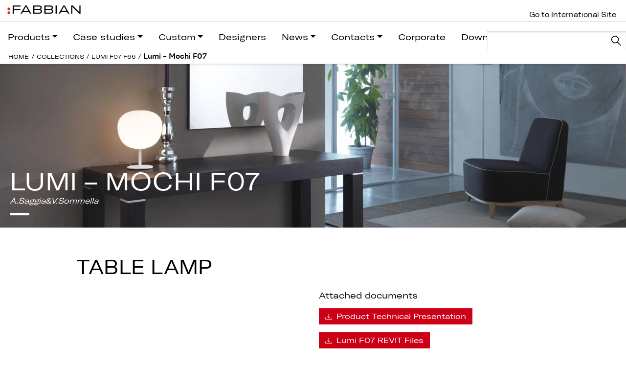

--- FILE ---
content_type: text/html; charset=UTF-8
request_url: https://fabbian.us/group/lumi-mochi-f07-table-lamp/?product_code=F07%20B43A%2001
body_size: 26315
content:
<!DOCTYPE html>
<html lang="en-US">
<head>
	<meta charset="UTF-8">
	<meta name="viewport" content="width=device-width, initial-scale=1, shrink-to-fit=no">
	<link rel="profile" href="http://gmpg.org/xfn/11">
	<meta name='robots' content='index, follow, max-image-preview:large, max-snippet:-1, max-video-preview:-1' />

	<!-- This site is optimized with the Yoast SEO plugin v24.4 - https://yoast.com/wordpress/plugins/seo/ -->
	<title>Lumi - Mochi F07 - Fabbian.us</title>
	<link rel="canonical" href="https://fabbian.us/group/lumi-mochi-f07-table-lamp/" />
	<meta property="og:locale" content="en_US" />
	<meta property="og:type" content="article" />
	<meta property="og:title" content="Lumi - Mochi F07 - Fabbian.us" />
	<meta property="og:url" content="https://fabbian.us/group/lumi-mochi-f07-table-lamp/" />
	<meta property="og:site_name" content="Fabbian.us" />
	<meta property="article:modified_time" content="2023-08-29T21:06:49+00:00" />
	<meta property="og:image" content="http://fabbian.us/wp-content/uploads/2021/11/Lumi-F07-Mochi-Table-feature.jpg" />
	<meta property="og:image:width" content="391" />
	<meta property="og:image:height" content="559" />
	<meta property="og:image:type" content="image/jpeg" />
	<meta name="twitter:card" content="summary_large_image" />
	<script type="application/ld+json" class="yoast-schema-graph">{"@context":"https://schema.org","@graph":[{"@type":"WebPage","@id":"https://fabbian.us/group/lumi-mochi-f07-table-lamp/","url":"https://fabbian.us/group/lumi-mochi-f07-table-lamp/","name":"Lumi - Mochi F07 - Fabbian.us","isPartOf":{"@id":"https://fabbian.us/#website"},"primaryImageOfPage":{"@id":"https://fabbian.us/group/lumi-mochi-f07-table-lamp/#primaryimage"},"image":{"@id":"https://fabbian.us/group/lumi-mochi-f07-table-lamp/#primaryimage"},"thumbnailUrl":"https://fabbian.us/wp-content/uploads/2021/11/Lumi-F07-Mochi-Table-feature.jpg","datePublished":"2021-11-22T10:30:26+00:00","dateModified":"2023-08-29T21:06:49+00:00","breadcrumb":{"@id":"https://fabbian.us/group/lumi-mochi-f07-table-lamp/#breadcrumb"},"inLanguage":"en-US","potentialAction":[{"@type":"ReadAction","target":["https://fabbian.us/group/lumi-mochi-f07-table-lamp/"]}]},{"@type":"ImageObject","inLanguage":"en-US","@id":"https://fabbian.us/group/lumi-mochi-f07-table-lamp/#primaryimage","url":"https://fabbian.us/wp-content/uploads/2021/11/Lumi-F07-Mochi-Table-feature.jpg","contentUrl":"https://fabbian.us/wp-content/uploads/2021/11/Lumi-F07-Mochi-Table-feature.jpg","width":391,"height":559},{"@type":"BreadcrumbList","@id":"https://fabbian.us/group/lumi-mochi-f07-table-lamp/#breadcrumb","itemListElement":[{"@type":"ListItem","position":1,"name":"Home","item":"https://fabbian.us/"},{"@type":"ListItem","position":2,"name":"Groups","item":"https://fabbian.us/group/"},{"@type":"ListItem","position":3,"name":"Lumi &#8211; Mochi F07"}]},{"@type":"WebSite","@id":"https://fabbian.us/#website","url":"https://fabbian.us/","name":"Fabbian.us","description":"A comprehensive gallery of the most creative ideas, innovative concepts, and showstopping projects designed by world-class industry professionals","publisher":{"@id":"https://fabbian.us/#organization"},"potentialAction":[{"@type":"SearchAction","target":{"@type":"EntryPoint","urlTemplate":"https://fabbian.us/?s={search_term_string}"},"query-input":{"@type":"PropertyValueSpecification","valueRequired":true,"valueName":"search_term_string"}}],"inLanguage":"en-US"},{"@type":"Organization","@id":"https://fabbian.us/#organization","name":"Fabbian.us","url":"https://fabbian.us/","logo":{"@type":"ImageObject","inLanguage":"en-US","@id":"https://fabbian.us/#/schema/logo/image/","url":"https://fabbian.us/wp-content/uploads/2025/05/cropped-Fabbian_logo_2025.png","contentUrl":"https://fabbian.us/wp-content/uploads/2025/05/cropped-Fabbian_logo_2025.png","width":1650,"height":204,"caption":"Fabbian.us"},"image":{"@id":"https://fabbian.us/#/schema/logo/image/"}}]}</script>
	<!-- / Yoast SEO plugin. -->


<link rel="alternate" type="application/rss+xml" title="Fabbian.us &raquo; Feed" href="https://fabbian.us/feed/" />
<link rel="alternate" type="application/rss+xml" title="Fabbian.us &raquo; Comments Feed" href="https://fabbian.us/comments/feed/" />
<link rel="alternate" title="oEmbed (JSON)" type="application/json+oembed" href="https://fabbian.us/wp-json/oembed/1.0/embed?url=https%3A%2F%2Ffabbian.us%2Fgroup%2Flumi-mochi-f07-table-lamp%2F" />
<link rel="alternate" title="oEmbed (XML)" type="text/xml+oembed" href="https://fabbian.us/wp-json/oembed/1.0/embed?url=https%3A%2F%2Ffabbian.us%2Fgroup%2Flumi-mochi-f07-table-lamp%2F&#038;format=xml" />
		<!-- This site uses the Google Analytics by MonsterInsights plugin v9.2.4 - Using Analytics tracking - https://www.monsterinsights.com/ -->
		<!-- Note: MonsterInsights is not currently configured on this site. The site owner needs to authenticate with Google Analytics in the MonsterInsights settings panel. -->
					<!-- No tracking code set -->
				<!-- / Google Analytics by MonsterInsights -->
		<style id='wp-img-auto-sizes-contain-inline-css'>
img:is([sizes=auto i],[sizes^="auto," i]){contain-intrinsic-size:3000px 1500px}
/*# sourceURL=wp-img-auto-sizes-contain-inline-css */
</style>
<style id='wp-block-library-inline-css'>
:root{--wp-block-synced-color:#7a00df;--wp-block-synced-color--rgb:122,0,223;--wp-bound-block-color:var(--wp-block-synced-color);--wp-editor-canvas-background:#ddd;--wp-admin-theme-color:#007cba;--wp-admin-theme-color--rgb:0,124,186;--wp-admin-theme-color-darker-10:#006ba1;--wp-admin-theme-color-darker-10--rgb:0,107,160.5;--wp-admin-theme-color-darker-20:#005a87;--wp-admin-theme-color-darker-20--rgb:0,90,135;--wp-admin-border-width-focus:2px}@media (min-resolution:192dpi){:root{--wp-admin-border-width-focus:1.5px}}.wp-element-button{cursor:pointer}:root .has-very-light-gray-background-color{background-color:#eee}:root .has-very-dark-gray-background-color{background-color:#313131}:root .has-very-light-gray-color{color:#eee}:root .has-very-dark-gray-color{color:#313131}:root .has-vivid-green-cyan-to-vivid-cyan-blue-gradient-background{background:linear-gradient(135deg,#00d084,#0693e3)}:root .has-purple-crush-gradient-background{background:linear-gradient(135deg,#34e2e4,#4721fb 50%,#ab1dfe)}:root .has-hazy-dawn-gradient-background{background:linear-gradient(135deg,#faaca8,#dad0ec)}:root .has-subdued-olive-gradient-background{background:linear-gradient(135deg,#fafae1,#67a671)}:root .has-atomic-cream-gradient-background{background:linear-gradient(135deg,#fdd79a,#004a59)}:root .has-nightshade-gradient-background{background:linear-gradient(135deg,#330968,#31cdcf)}:root .has-midnight-gradient-background{background:linear-gradient(135deg,#020381,#2874fc)}:root{--wp--preset--font-size--normal:16px;--wp--preset--font-size--huge:42px}.has-regular-font-size{font-size:1em}.has-larger-font-size{font-size:2.625em}.has-normal-font-size{font-size:var(--wp--preset--font-size--normal)}.has-huge-font-size{font-size:var(--wp--preset--font-size--huge)}.has-text-align-center{text-align:center}.has-text-align-left{text-align:left}.has-text-align-right{text-align:right}.has-fit-text{white-space:nowrap!important}#end-resizable-editor-section{display:none}.aligncenter{clear:both}.items-justified-left{justify-content:flex-start}.items-justified-center{justify-content:center}.items-justified-right{justify-content:flex-end}.items-justified-space-between{justify-content:space-between}.screen-reader-text{border:0;clip-path:inset(50%);height:1px;margin:-1px;overflow:hidden;padding:0;position:absolute;width:1px;word-wrap:normal!important}.screen-reader-text:focus{background-color:#ddd;clip-path:none;color:#444;display:block;font-size:1em;height:auto;left:5px;line-height:normal;padding:15px 23px 14px;text-decoration:none;top:5px;width:auto;z-index:100000}html :where(.has-border-color){border-style:solid}html :where([style*=border-top-color]){border-top-style:solid}html :where([style*=border-right-color]){border-right-style:solid}html :where([style*=border-bottom-color]){border-bottom-style:solid}html :where([style*=border-left-color]){border-left-style:solid}html :where([style*=border-width]){border-style:solid}html :where([style*=border-top-width]){border-top-style:solid}html :where([style*=border-right-width]){border-right-style:solid}html :where([style*=border-bottom-width]){border-bottom-style:solid}html :where([style*=border-left-width]){border-left-style:solid}html :where(img[class*=wp-image-]){height:auto;max-width:100%}:where(figure){margin:0 0 1em}html :where(.is-position-sticky){--wp-admin--admin-bar--position-offset:var(--wp-admin--admin-bar--height,0px)}@media screen and (max-width:600px){html :where(.is-position-sticky){--wp-admin--admin-bar--position-offset:0px}}

/*# sourceURL=wp-block-library-inline-css */
</style><style id='global-styles-inline-css'>
:root{--wp--preset--aspect-ratio--square: 1;--wp--preset--aspect-ratio--4-3: 4/3;--wp--preset--aspect-ratio--3-4: 3/4;--wp--preset--aspect-ratio--3-2: 3/2;--wp--preset--aspect-ratio--2-3: 2/3;--wp--preset--aspect-ratio--16-9: 16/9;--wp--preset--aspect-ratio--9-16: 9/16;--wp--preset--color--black: #000000;--wp--preset--color--cyan-bluish-gray: #abb8c3;--wp--preset--color--white: #ffffff;--wp--preset--color--pale-pink: #f78da7;--wp--preset--color--vivid-red: #cf2e2e;--wp--preset--color--luminous-vivid-orange: #ff6900;--wp--preset--color--luminous-vivid-amber: #fcb900;--wp--preset--color--light-green-cyan: #7bdcb5;--wp--preset--color--vivid-green-cyan: #00d084;--wp--preset--color--pale-cyan-blue: #8ed1fc;--wp--preset--color--vivid-cyan-blue: #0693e3;--wp--preset--color--vivid-purple: #9b51e0;--wp--preset--gradient--vivid-cyan-blue-to-vivid-purple: linear-gradient(135deg,rgb(6,147,227) 0%,rgb(155,81,224) 100%);--wp--preset--gradient--light-green-cyan-to-vivid-green-cyan: linear-gradient(135deg,rgb(122,220,180) 0%,rgb(0,208,130) 100%);--wp--preset--gradient--luminous-vivid-amber-to-luminous-vivid-orange: linear-gradient(135deg,rgb(252,185,0) 0%,rgb(255,105,0) 100%);--wp--preset--gradient--luminous-vivid-orange-to-vivid-red: linear-gradient(135deg,rgb(255,105,0) 0%,rgb(207,46,46) 100%);--wp--preset--gradient--very-light-gray-to-cyan-bluish-gray: linear-gradient(135deg,rgb(238,238,238) 0%,rgb(169,184,195) 100%);--wp--preset--gradient--cool-to-warm-spectrum: linear-gradient(135deg,rgb(74,234,220) 0%,rgb(151,120,209) 20%,rgb(207,42,186) 40%,rgb(238,44,130) 60%,rgb(251,105,98) 80%,rgb(254,248,76) 100%);--wp--preset--gradient--blush-light-purple: linear-gradient(135deg,rgb(255,206,236) 0%,rgb(152,150,240) 100%);--wp--preset--gradient--blush-bordeaux: linear-gradient(135deg,rgb(254,205,165) 0%,rgb(254,45,45) 50%,rgb(107,0,62) 100%);--wp--preset--gradient--luminous-dusk: linear-gradient(135deg,rgb(255,203,112) 0%,rgb(199,81,192) 50%,rgb(65,88,208) 100%);--wp--preset--gradient--pale-ocean: linear-gradient(135deg,rgb(255,245,203) 0%,rgb(182,227,212) 50%,rgb(51,167,181) 100%);--wp--preset--gradient--electric-grass: linear-gradient(135deg,rgb(202,248,128) 0%,rgb(113,206,126) 100%);--wp--preset--gradient--midnight: linear-gradient(135deg,rgb(2,3,129) 0%,rgb(40,116,252) 100%);--wp--preset--font-size--small: 13px;--wp--preset--font-size--medium: 20px;--wp--preset--font-size--large: 36px;--wp--preset--font-size--x-large: 42px;--wp--preset--spacing--20: 0.44rem;--wp--preset--spacing--30: 0.67rem;--wp--preset--spacing--40: 1rem;--wp--preset--spacing--50: 1.5rem;--wp--preset--spacing--60: 2.25rem;--wp--preset--spacing--70: 3.38rem;--wp--preset--spacing--80: 5.06rem;--wp--preset--shadow--natural: 6px 6px 9px rgba(0, 0, 0, 0.2);--wp--preset--shadow--deep: 12px 12px 50px rgba(0, 0, 0, 0.4);--wp--preset--shadow--sharp: 6px 6px 0px rgba(0, 0, 0, 0.2);--wp--preset--shadow--outlined: 6px 6px 0px -3px rgb(255, 255, 255), 6px 6px rgb(0, 0, 0);--wp--preset--shadow--crisp: 6px 6px 0px rgb(0, 0, 0);}:where(.is-layout-flex){gap: 0.5em;}:where(.is-layout-grid){gap: 0.5em;}body .is-layout-flex{display: flex;}.is-layout-flex{flex-wrap: wrap;align-items: center;}.is-layout-flex > :is(*, div){margin: 0;}body .is-layout-grid{display: grid;}.is-layout-grid > :is(*, div){margin: 0;}:where(.wp-block-columns.is-layout-flex){gap: 2em;}:where(.wp-block-columns.is-layout-grid){gap: 2em;}:where(.wp-block-post-template.is-layout-flex){gap: 1.25em;}:where(.wp-block-post-template.is-layout-grid){gap: 1.25em;}.has-black-color{color: var(--wp--preset--color--black) !important;}.has-cyan-bluish-gray-color{color: var(--wp--preset--color--cyan-bluish-gray) !important;}.has-white-color{color: var(--wp--preset--color--white) !important;}.has-pale-pink-color{color: var(--wp--preset--color--pale-pink) !important;}.has-vivid-red-color{color: var(--wp--preset--color--vivid-red) !important;}.has-luminous-vivid-orange-color{color: var(--wp--preset--color--luminous-vivid-orange) !important;}.has-luminous-vivid-amber-color{color: var(--wp--preset--color--luminous-vivid-amber) !important;}.has-light-green-cyan-color{color: var(--wp--preset--color--light-green-cyan) !important;}.has-vivid-green-cyan-color{color: var(--wp--preset--color--vivid-green-cyan) !important;}.has-pale-cyan-blue-color{color: var(--wp--preset--color--pale-cyan-blue) !important;}.has-vivid-cyan-blue-color{color: var(--wp--preset--color--vivid-cyan-blue) !important;}.has-vivid-purple-color{color: var(--wp--preset--color--vivid-purple) !important;}.has-black-background-color{background-color: var(--wp--preset--color--black) !important;}.has-cyan-bluish-gray-background-color{background-color: var(--wp--preset--color--cyan-bluish-gray) !important;}.has-white-background-color{background-color: var(--wp--preset--color--white) !important;}.has-pale-pink-background-color{background-color: var(--wp--preset--color--pale-pink) !important;}.has-vivid-red-background-color{background-color: var(--wp--preset--color--vivid-red) !important;}.has-luminous-vivid-orange-background-color{background-color: var(--wp--preset--color--luminous-vivid-orange) !important;}.has-luminous-vivid-amber-background-color{background-color: var(--wp--preset--color--luminous-vivid-amber) !important;}.has-light-green-cyan-background-color{background-color: var(--wp--preset--color--light-green-cyan) !important;}.has-vivid-green-cyan-background-color{background-color: var(--wp--preset--color--vivid-green-cyan) !important;}.has-pale-cyan-blue-background-color{background-color: var(--wp--preset--color--pale-cyan-blue) !important;}.has-vivid-cyan-blue-background-color{background-color: var(--wp--preset--color--vivid-cyan-blue) !important;}.has-vivid-purple-background-color{background-color: var(--wp--preset--color--vivid-purple) !important;}.has-black-border-color{border-color: var(--wp--preset--color--black) !important;}.has-cyan-bluish-gray-border-color{border-color: var(--wp--preset--color--cyan-bluish-gray) !important;}.has-white-border-color{border-color: var(--wp--preset--color--white) !important;}.has-pale-pink-border-color{border-color: var(--wp--preset--color--pale-pink) !important;}.has-vivid-red-border-color{border-color: var(--wp--preset--color--vivid-red) !important;}.has-luminous-vivid-orange-border-color{border-color: var(--wp--preset--color--luminous-vivid-orange) !important;}.has-luminous-vivid-amber-border-color{border-color: var(--wp--preset--color--luminous-vivid-amber) !important;}.has-light-green-cyan-border-color{border-color: var(--wp--preset--color--light-green-cyan) !important;}.has-vivid-green-cyan-border-color{border-color: var(--wp--preset--color--vivid-green-cyan) !important;}.has-pale-cyan-blue-border-color{border-color: var(--wp--preset--color--pale-cyan-blue) !important;}.has-vivid-cyan-blue-border-color{border-color: var(--wp--preset--color--vivid-cyan-blue) !important;}.has-vivid-purple-border-color{border-color: var(--wp--preset--color--vivid-purple) !important;}.has-vivid-cyan-blue-to-vivid-purple-gradient-background{background: var(--wp--preset--gradient--vivid-cyan-blue-to-vivid-purple) !important;}.has-light-green-cyan-to-vivid-green-cyan-gradient-background{background: var(--wp--preset--gradient--light-green-cyan-to-vivid-green-cyan) !important;}.has-luminous-vivid-amber-to-luminous-vivid-orange-gradient-background{background: var(--wp--preset--gradient--luminous-vivid-amber-to-luminous-vivid-orange) !important;}.has-luminous-vivid-orange-to-vivid-red-gradient-background{background: var(--wp--preset--gradient--luminous-vivid-orange-to-vivid-red) !important;}.has-very-light-gray-to-cyan-bluish-gray-gradient-background{background: var(--wp--preset--gradient--very-light-gray-to-cyan-bluish-gray) !important;}.has-cool-to-warm-spectrum-gradient-background{background: var(--wp--preset--gradient--cool-to-warm-spectrum) !important;}.has-blush-light-purple-gradient-background{background: var(--wp--preset--gradient--blush-light-purple) !important;}.has-blush-bordeaux-gradient-background{background: var(--wp--preset--gradient--blush-bordeaux) !important;}.has-luminous-dusk-gradient-background{background: var(--wp--preset--gradient--luminous-dusk) !important;}.has-pale-ocean-gradient-background{background: var(--wp--preset--gradient--pale-ocean) !important;}.has-electric-grass-gradient-background{background: var(--wp--preset--gradient--electric-grass) !important;}.has-midnight-gradient-background{background: var(--wp--preset--gradient--midnight) !important;}.has-small-font-size{font-size: var(--wp--preset--font-size--small) !important;}.has-medium-font-size{font-size: var(--wp--preset--font-size--medium) !important;}.has-large-font-size{font-size: var(--wp--preset--font-size--large) !important;}.has-x-large-font-size{font-size: var(--wp--preset--font-size--x-large) !important;}
/*# sourceURL=global-styles-inline-css */
</style>

<style id='classic-theme-styles-inline-css'>
/*! This file is auto-generated */
.wp-block-button__link{color:#fff;background-color:#32373c;border-radius:9999px;box-shadow:none;text-decoration:none;padding:calc(.667em + 2px) calc(1.333em + 2px);font-size:1.125em}.wp-block-file__button{background:#32373c;color:#fff;text-decoration:none}
/*# sourceURL=/wp-includes/css/classic-themes.min.css */
</style>
<link rel='stylesheet' id='understrap-styles-css' href='https://fabbian.us/wp-content/themes/understrap/css/theme.min.css' media='all' />
<link rel='stylesheet' id='wpo_min-header-1-css' href='https://fabbian.us/wp-content/cache/wpo-minify/1739003588/assets/wpo-minify-header-light-gallery-css1671541170.min.css' media='all' />
<link rel='stylesheet' id='owl-carousel-css-css' href='https://fabbian.us/wp-content/themes/understrap/js/owl/assets/owl.carousel.min.css' media='all' />
<link rel='stylesheet' id='owl-theme-css-css' href='https://fabbian.us/wp-content/themes/understrap/js/owl/assets/owl.theme.default.min.css' media='all' />
<link rel='stylesheet' id='jquery-ui-css-css' href='https://fabbian.us/wp-content/themes/understrap/js/jquery-ui-1.13.0.custom/jquery-ui.min.css' media='1' />
<!--n2css--><!--n2js--><script src="https://fabbian.us/wp-includes/js/jquery/jquery.min.js" id="jquery-core-js"></script>
<script src="https://fabbian.us/wp-includes/js/jquery/jquery-migrate.min.js" id="jquery-migrate-js"></script>
<script></script><link rel="https://api.w.org/" href="https://fabbian.us/wp-json/" /><link rel="alternate" title="JSON" type="application/json" href="https://fabbian.us/wp-json/wp/v2/group/6775" /><link rel="EditURI" type="application/rsd+xml" title="RSD" href="https://fabbian.us/xmlrpc.php?rsd" />
<meta name="generator" content="WordPress 6.9" />
<link rel='shortlink' href='https://fabbian.us/?p=6775' />
<meta name="mobile-web-app-capable" content="yes">
<meta name="apple-mobile-web-app-capable" content="yes">
<meta name="apple-mobile-web-app-title" content="Fabbian.us - A comprehensive gallery of the most creative ideas, innovative concepts, and showstopping projects designed by world-class industry professionals">
<meta name="generator" content="Powered by WPBakery Page Builder - drag and drop page builder for WordPress."/>
<noscript><style>.lazyload[data-src]{display:none !important;}</style></noscript><style>.lazyload{background-image:none !important;}.lazyload:before{background-image:none !important;}</style><link rel="icon" href="https://fabbian.us/wp-content/uploads/2025/05/cropped-Fabbian_logo_red-dots_2025-32x32.png" sizes="32x32" />
<link rel="icon" href="https://fabbian.us/wp-content/uploads/2025/05/cropped-Fabbian_logo_red-dots_2025-192x192.png" sizes="192x192" />
<link rel="apple-touch-icon" href="https://fabbian.us/wp-content/uploads/2025/05/cropped-Fabbian_logo_red-dots_2025-180x180.png" />
<meta name="msapplication-TileImage" content="https://fabbian.us/wp-content/uploads/2025/05/cropped-Fabbian_logo_red-dots_2025-270x270.png" />
<noscript><style> .wpb_animate_when_almost_visible { opacity: 1; }</style></noscript><script async src="https://www.googletagmanager.com/gtag/js?id=G-5BQV913FK2"></script>
<!-- <script async src="https://www.googletagmanager.com/gtag/js?id=UA-21988171-4"></script> -->

<script>
  window.dataLayer = window.dataLayer || [];
  function gtag(){dataLayer.push(arguments);}
  gtag('js', new Date());

  gtag('config', 'G-5BQV913FK2');
</script>

</head>

<body class="wp-singular group-template-default single single-group postid-6775 wp-custom-logo wp-embed-responsive wp-theme-understrap no-sidebar wpb-js-composer js-comp-ver-8.2 vc_responsive" itemscope itemtype="http://schema.org/WebSite">
<div class="site" id="page">
	<!-- ******************* The Navbar Area ******************* -->
	<header class="fixed-top">
		<div id="top-bar">
			<a href="https://fabbian.us/" class="navbar-brand custom-logo-link" rel="home"><img width="1650" height="204" src="[data-uri]" class="img-fluid lazyload" alt="Fabbian.us" decoding="async" fetchpriority="high"   data-src="https://fabbian.us/wp-content/uploads/2025/05/cropped-Fabbian_logo_2025.png" data-srcset="https://fabbian.us/wp-content/uploads/2025/05/cropped-Fabbian_logo_2025.png 1650w, https://fabbian.us/wp-content/uploads/2025/05/cropped-Fabbian_logo_2025-300x37.png 300w, https://fabbian.us/wp-content/uploads/2025/05/cropped-Fabbian_logo_2025-1024x127.png 1024w, https://fabbian.us/wp-content/uploads/2025/05/cropped-Fabbian_logo_2025-768x95.png 768w, https://fabbian.us/wp-content/uploads/2025/05/cropped-Fabbian_logo_2025-1536x190.png 1536w" data-sizes="auto" data-eio-rwidth="1650" data-eio-rheight="204" /><noscript><img width="1650" height="204" src="https://fabbian.us/wp-content/uploads/2025/05/cropped-Fabbian_logo_2025.png" class="img-fluid" alt="Fabbian.us" decoding="async" fetchpriority="high" srcset="https://fabbian.us/wp-content/uploads/2025/05/cropped-Fabbian_logo_2025.png 1650w, https://fabbian.us/wp-content/uploads/2025/05/cropped-Fabbian_logo_2025-300x37.png 300w, https://fabbian.us/wp-content/uploads/2025/05/cropped-Fabbian_logo_2025-1024x127.png 1024w, https://fabbian.us/wp-content/uploads/2025/05/cropped-Fabbian_logo_2025-768x95.png 768w, https://fabbian.us/wp-content/uploads/2025/05/cropped-Fabbian_logo_2025-1536x190.png 1536w" sizes="(max-width: 1650px) 100vw, 1650px" data-eio="l" /></noscript></a>		</div>
		<nav class="navbar navbar-expand-lg navbar-light">
			<div class="container-fluid p-0">
				<div id="mobile-logo" class="d-lg-none ms-2">
					<a href="https://fabbian.us/" class="navbar-brand custom-logo-link" rel="home"><img width="1650" height="204" src="[data-uri]" class="img-fluid lazyload" alt="Fabbian.us" decoding="async"   data-src="https://fabbian.us/wp-content/uploads/2025/05/cropped-Fabbian_logo_2025.png" data-srcset="https://fabbian.us/wp-content/uploads/2025/05/cropped-Fabbian_logo_2025.png 1650w, https://fabbian.us/wp-content/uploads/2025/05/cropped-Fabbian_logo_2025-300x37.png 300w, https://fabbian.us/wp-content/uploads/2025/05/cropped-Fabbian_logo_2025-1024x127.png 1024w, https://fabbian.us/wp-content/uploads/2025/05/cropped-Fabbian_logo_2025-768x95.png 768w, https://fabbian.us/wp-content/uploads/2025/05/cropped-Fabbian_logo_2025-1536x190.png 1536w" data-sizes="auto" data-eio-rwidth="1650" data-eio-rheight="204" /><noscript><img width="1650" height="204" src="https://fabbian.us/wp-content/uploads/2025/05/cropped-Fabbian_logo_2025.png" class="img-fluid" alt="Fabbian.us" decoding="async" srcset="https://fabbian.us/wp-content/uploads/2025/05/cropped-Fabbian_logo_2025.png 1650w, https://fabbian.us/wp-content/uploads/2025/05/cropped-Fabbian_logo_2025-300x37.png 300w, https://fabbian.us/wp-content/uploads/2025/05/cropped-Fabbian_logo_2025-1024x127.png 1024w, https://fabbian.us/wp-content/uploads/2025/05/cropped-Fabbian_logo_2025-768x95.png 768w, https://fabbian.us/wp-content/uploads/2025/05/cropped-Fabbian_logo_2025-1536x190.png 1536w" sizes="(max-width: 1650px) 100vw, 1650px" data-eio="l" /></noscript></a>				</div>
				<button class="navbar-toggler" type="button">
					<span class="navbar-toggler-icon"></span>
				</button>
				<div class="collapse navbar-collapse d-none d-lg-block" id="main-menu">
					<ul id="menu-main-menu" class="navbar-nav me-auto mb-2 mb-md-0 "><li  id="menu-item-6626" class="menu-item menu-item-type-custom menu-item-object-custom menu-item-has-children dropdown has-megamenu nav-item nav-item-6626"><a href="#" class="nav-link  dropdown-toggle" data-bs-toggle="dropdown" aria-haspopup="true" aria-expanded="false">Products</a>
<ul class="dropdown-menu megamenu depth_0">
	<li  id="menu-item-7404" class="menu-item menu-item-type-post_type menu-item-object-page nav-item nav-item-7404"></li>
	<li  id="menu-item-7400" class="menu-item menu-item-type-post_type menu-item-object-page nav-item nav-item-7400"><div class="row"><div class="col-md-3"><h4>By type</h4><a href="https://fabbian.us/group/" class="seeall">See all</a><a href="https://fabbian.us/typologies/ceiling/" class="d-block">Ceiling</a><a href="https://fabbian.us/typologies/floor/" class="d-block">Floor</a><a href="https://fabbian.us/typologies/pendant/" class="d-block">Pendant</a><a href="https://fabbian.us/typologies/recessed/" class="d-block">Recessed</a><a href="https://fabbian.us/typologies/systems/" class="d-block">Systems</a><a href="https://fabbian.us/typologies/table/" class="d-block">Table</a><a href="https://fabbian.us/typologies/wall/" class="d-block">Wall</a><a href="https://fabbian.us/typologies/wall-ceiling/" class="d-block">Wall/Ceiling</a></div><div class="col-md-9"><div class="row"><div class="col"><h4>By collection</h4><a href="/collections" class="seeall">See all</a></div></div><div class="row"><div class="col"><a class="d-block" href="https://fabbian.us/collections/materials/" >Materials</a><a class="d-block" href="https://fabbian.us/collections/custom/" >Custom</a><a class="d-block" href="https://fabbian.us/collections/legacy-products/" >Legacy Products</a><a class="d-block" href="https://fabbian.us/collections/acustica-f58/" >Acustica F58</a><a class="d-block" href="https://fabbian.us/collections/aerostat-f27/" >Aérostat F27</a><a class="d-block" href="https://fabbian.us/collections/ari-f55/" >Ari F55</a><a class="d-block" href="https://fabbian.us/collections/armilla-f50/" >Armilla F50</a><a class="d-block" href="https://fabbian.us/collections/beluga-d57/" >Beluga D57</a><a class="d-block" href="https://fabbian.us/collections/cloudy-f2/" >Cloudy F21</a><a class="d-block" href="https://fabbian.us/collections/crio-d81/" >Crio D81</a><a class="d-block" href="https://fabbian.us/collections/cubetto-d28/" >Cubetto D28</a><a class="d-block" href="https://fabbian.us/collections/dome-f65/" >Dome F65</a><a class="d-block" href="https://fabbian.us/collections/easy-d14/" >Easy D14</a><a class="d-block" href="https://fabbian.us/collections/etnia-f68/" >Etnia F68</a></div><div class="col"><a class="d-block" href="https://fabbian.us/collections/faretti-d27/" >Faretti D27</a><a class="d-block" href="https://fabbian.us/collections/freeline-f44/" >Freeline F44</a><a class="d-block" href="https://fabbian.us/collections/giro-f30/" >Giro F30</a><a class="d-block" href="https://fabbian.us/collections/laminis-f33/" >Laminis F33</a><a class="d-block" href="https://fabbian.us/collections/lens-f46/" >Lens F46</a><a class="d-block" href="https://fabbian.us/collections/light-glide-f57/" >Light Glide F57</a><a class="d-block" href="https://fabbian.us/collections/loop-f35/" >Loop F35</a><a class="d-block" href="https://fabbian.us/collections/lumi-f07-f66/" >Lumi F07-F66</a><a class="d-block" href="https://fabbian.us/collections/malvasia-f52/" >Malvasia F52</a><a class="d-block" href="https://fabbian.us/collections/multispot-f32/" >Multispot F32</a><a class="d-block" href="https://fabbian.us/collections/olympic-f45/" >Olympic F45</a><a class="d-block" href="https://fabbian.us/collections/oru-f25/" >Oru F25</a><a class="d-block" href="https://fabbian.us/collections/pivot-f39/" >Pivot F39</a><a class="d-block" href="https://fabbian.us/collections/polair-f36/" >Polair F36</a></div><div class="col"><a class="d-block" href="https://fabbian.us/collections/posillipo-f75/" >Posillipo F75</a><a class="d-block" href="https://fabbian.us/collections/quarter-f38/" >Quarter F38</a><a class="d-block" href="https://fabbian.us/collections/roofer-f12/" >Roofer F12</a><a class="d-block" href="https://fabbian.us/collections/santo-f74/" >Santo F74</a><a class="d-block" href="https://fabbian.us/collections/saya-f47/" >Saya F47</a><a class="d-block" href="https://fabbian.us/collections/tile-d95/" >Tile D95</a><a class="d-block" href="https://fabbian.us/collections/tripla-f41/" >Tripla F41</a><a class="d-block" href="https://fabbian.us/collections/vicky-d69/" >Vicky D69</a><a class="d-block" href="https://fabbian.us/collections/x-y-and-z-f63/" >XY&amp;Z F63</a></div></div></div></li>
</ul>
</li>
<li  id="menu-item-9935" class="menu-item menu-item-type-custom menu-item-object-custom menu-item-has-children dropdown has-megamenu nav-item nav-item-9935"><a href="#" class="nav-link  dropdown-toggle" data-bs-toggle="dropdown" aria-haspopup="true" aria-expanded="false">Case studies</a>
<ul class="dropdown-menu megamenu depth_0">
	<li  id="menu-item-9521" class="menu-item menu-item-type-post_type_archive menu-item-object-work nav-item nav-item-9521"><div class="row"><div class="col"><h4>By categories</h4><a href="/work" class="seeall">See all</a></div></div><div class="row"><div class="col-3"><a class="d-block" href="https://fabbian.us/work_category/corporate-interiors/" >Corporate Interiors</a><a class="d-block" href="https://fabbian.us/work_category/cultural-institutions/" >Cultural Institutions</a><a class="d-block" href="https://fabbian.us/work_category/facilities-and-transportation/" >Facilities and Transportation</a><a class="d-block" href="https://fabbian.us/work_category/hospitality/" >Hospitality</a><a class="d-block" href="https://fabbian.us/work_category/residential/" >Residential</a><a class="d-block" href="https://fabbian.us/work_category/restaurant-and-cafes/" >Restaurant and Cafes</a></div><div class="col-3"><a class="d-block" href="https://fabbian.us/work_category/retail/" >Retail</a><a class="d-block" href="https://fabbian.us/work_category/spas-and-fitness-centers/" >SPAs and Fitness Centers</a></div></div></li>
</ul>
</li>
<li  id="menu-item-9948" class="menu-item menu-item-type-custom menu-item-object-custom menu-item-has-children dropdown has-megamenu nav-item nav-item-9948"><a href="#" class="nav-link  dropdown-toggle" data-bs-toggle="dropdown" aria-haspopup="true" aria-expanded="false">Custom</a>
<ul class="dropdown-menu megamenu depth_0">
	<li  id="menu-item-9949" class="menu-item menu-item-type-post_type_archive menu-item-object-custom nav-item nav-item-9949"><div class="row"><div class="col"><h4>By categories</h4><a href="/custom" class="seeall">See all</a></div></div><div class="row"><div class="col-3"><a class="d-block" href="https://fabbian.us/custom_category/bespoke/" >Bespoke</a><a class="d-block" href="https://fabbian.us/custom_category/configurations/" >Configurations</a><a class="d-block" href="https://fabbian.us/custom_category/modifications/" >Modifications</a></div></div></li>
</ul>
</li>
<li  id="menu-item-8663" class="menu-item menu-item-type-post_type_archive menu-item-object-designer nav-item nav-item-8663"><a href="https://fabbian.us/designer/" class="nav-link ">Designers</a></li>
<li  id="menu-item-9936" class="menu-item menu-item-type-custom menu-item-object-custom menu-item-has-children dropdown has-megamenu nav-item nav-item-9936"><a href="#" class="nav-link  dropdown-toggle" data-bs-toggle="dropdown" aria-haspopup="true" aria-expanded="false">News</a>
<ul class="dropdown-menu megamenu depth_0">
	<li  id="menu-item-8666" class="menu-item menu-item-type-post_type menu-item-object-page current_page_parent nav-item nav-item-8666"><div class="row"><div class="col"><h4>By categories</h4><a href="/news" class="seeall">See all</a></div></div><div class="row"><div class="col-3"><a class="d-block" href="https://fabbian.us/category/culture/" >Culture</a><a class="d-block" href="https://fabbian.us/category/events/" >Events</a><a class="d-block" href="https://fabbian.us/category/exhibitions/" >Exhibitions</a><a class="d-block" href="https://fabbian.us/category/our-process/" >Our Process</a><a class="d-block" href="https://fabbian.us/category/products/" >Products</a><a class="d-block" href="https://fabbian.us/category/projects/" >Projects</a></div></div></li>
</ul>
</li>
<li  id="menu-item-8680" class="menu-item menu-item-type-post_type menu-item-object-page menu-item-has-children dropdown has-megamenu nav-item nav-item-8680"><a href="https://fabbian.us/contacts/" class="nav-link  dropdown-toggle" data-bs-toggle="dropdown" aria-haspopup="true" aria-expanded="false">Contacts</a>
<ul class="dropdown-menu megamenu depth_0">
	<li  id="menu-item-8682" class="menu-item menu-item-type-post_type menu-item-object-page nav-item nav-item-8682"><a href="https://fabbian.us/contacts/contact-us/" class="dropdown-item ">Contact us</a></li>
	<li  id="menu-item-9751" class="menu-item menu-item-type-taxonomy menu-item-object-sales_point_tax nav-item nav-item-9751"><a href="https://fabbian.us/sales_point_tax/usa/" class="dropdown-item ">Where to buy</a></li>
</ul>
</li>
<li  id="menu-item-8679" class="menu-item menu-item-type-post_type menu-item-object-page nav-item nav-item-8679"><a href="https://fabbian.us/corporate/" class="nav-link ">Corporate</a></li>
<li  id="menu-item-9593" class="menu-item menu-item-type-post_type_archive menu-item-object-download nav-item nav-item-9593"><a href="https://fabbian.us/download/" class="nav-link ">Download</a></li>
</ul>				</div>
				<div class="d-lg-none" id="mobile-menu">
					<ul id="menu-mobile-menu" class="navbar-nav me-auto mb-2 mb-md-0 "><li  id="menu-item-9877" class="menu-item menu-item-type-post_type menu-item-object-page menu-item-home nav-item nav-item-9877"><a href="https://fabbian.us/" class="nav-link ">Homepage</a></li>
<li  id="menu-item-9881" class="menu-item menu-item-type-custom menu-item-object-custom nav-item nav-item-9881"><a href="/collections" class="nav-link ">Products</a></li>
<li  id="menu-item-9878" class="menu-item menu-item-type-post_type_archive menu-item-object-work nav-item nav-item-9878"><a href="https://fabbian.us/work/" class="nav-link ">Case Studies</a></li>
<li  id="menu-item-10278" class="menu-item menu-item-type-post_type_archive menu-item-object-custom nav-item nav-item-10278"><a href="https://fabbian.us/custom/" class="nav-link ">Custom</a></li>
<li  id="menu-item-9879" class="menu-item menu-item-type-post_type_archive menu-item-object-designer nav-item nav-item-9879"><a href="https://fabbian.us/designer/" class="nav-link ">Designers</a></li>
<li  id="menu-item-10280" class="menu-item menu-item-type-post_type menu-item-object-page current_page_parent nav-item nav-item-10280"><a href="https://fabbian.us/news/" class="nav-link active">News</a></li>
<li  id="menu-item-10282" class="menu-item menu-item-type-post_type menu-item-object-page nav-item nav-item-10282"><a href="https://fabbian.us/contacts/contact-us/" class="nav-link ">Contact us</a></li>
<li  id="menu-item-10281" class="menu-item menu-item-type-custom menu-item-object-custom nav-item nav-item-10281"><a href="http://fabbian.us/sales_point_tax/usa/" class="nav-link ">Where to buy</a></li>
<li  id="menu-item-9873" class="menu-item menu-item-type-post_type menu-item-object-page nav-item nav-item-9873"><a href="https://fabbian.us/corporate/" class="nav-link ">Corporate</a></li>
<li  id="menu-item-10279" class="menu-item menu-item-type-post_type_archive menu-item-object-download nav-item nav-item-10279"><a href="https://fabbian.us/download/" class="nav-link ">Download</a></li>
</ul>				</div>
			</div>
			<div id="search-box" class="ui-widget">
				<form action="/" method="get">
					<input type="text" name="s" id="search" value="" />
				</form>
			</div>
		</nav>
		<div class="breadcrumbs-bar">
		<a  href=" http://fabbian.us">HOME</a>
		<span > / </span><a   href="/collections"><span >Collections</span></a><span > / </span><a   href="https://fabbian.us/collections/lumi-f07-f66/"><span >Lumi F07-F66</span></a><span > / </span><b >Lumi &#8211; Mochi F07</b></div>		<div id="header-link" class="header-link-us">
			<a href="https://www.fabbian.com" target="_blank" title="Go to International Site">Go to International Site</a>
		</div>
    </header>
<div class="page-header lazyload" style="" data-back="https://fabbian.us/wp-content/uploads/2021/11/f07_mochi-tavolo.jpg">
    <div class='hero-text-content'>
        <h1 class='mb-0'>
            Lumi &#8211; Mochi F07        </h1>
                                <i>A.Saggia&V.Sommella</i>
            </div>
</div>
<div class='wrapper' id='single-wrapper'>
    <div class="container" id='content' tabindex='-1'>
                    <div class='row mt-5'>
                <div class='col-md-6'>
                    <h2 class='text-uppercase display-6'>Table lamp</h2>
                </div>
                            </div>
            <div class='row'>
                <div class='col-md-6'>
                                    </div>
                <div class='col-md-6'>
                    <h4 class='mb-2'>Attached documents</h4>
                                                                                        <a data-ref=" - Product Technical Presentation" class='group-download btn btn-primary mb-2' href="/files/collections/product-presentation/Lumi Presentation 2025-MTS- with TOC- 9-9-25.pdf" target='_blank'><i class='bi bi-download'></i> Product Technical Presentation</a>
                                                                <br><a data-ref=" - Lumi F07 REVIT Files" class="group-download btn btn-primary mb-2" href="https://fabbian.us/wp-content/uploads/2024/03/F07-Lumi-Models.zip" target="_blank"><i class="bi bi-download"></i> Lumi F07 REVIT Files</a><br><a data-ref=" - Lumi F07 Sell Sheet" class="group-download btn btn-primary mb-2" href="https://fabbian.us/wp-content/uploads/2024/09/Lumi-F07-QR-sell-sheet-black-dots-v4a.pdf" target="_blank"><i class="bi bi-download"></i> Lumi F07 Sell Sheet</a><br><a data-ref=" - Lumi Cappello Sell Sheet" class="group-download btn btn-primary mb-2" href="https://fabbian.us/wp-content/uploads/2024/09/Lumi-Cappello-QR-sell-sheet-black-dots-v5.pdf" target="_blank"><i class="bi bi-download"></i> Lumi Cappello Sell Sheet</a>                                    </div>
            </div>
                        <div class='row'>
                <div class='col'>
                                                                                                                                                                                                                                                                                                                                                                                                                                                                                                                                                                                                                                                                                                                                                                                                                                                                                                                                                                                                                                                                                                                                                                                        <div id="group-1" class='group-wrapper'>
                            <div class='row'>
                                <div class='col'>
                                    <h4 class='group-title mb-0'>
                                        Ø 4 11/16"                                    </h4>
                                    <hr />
                                </div>
                            </div>
                            <div class='row'>
                                <div class='col-md-4 col-lg-3'>
                                    <div class='carousel-nav-wrapper'>
                                        <p class='text-uppercase mb-3'>
                                            Versions                                        </p>
                                        <ul class='carousel-nav'>
                                                                                            <li>
                                                    <a class="active" href='javascript:;' data-ref="group-1" data-pid="5096">
                                                        G9                                                    </a>
                                                </li>
                                                                                    </ul>
                                        <div data-gallery-type='td' class='technical-drawings lightgallery'>
                                                                                                                                                                                                                                                                                                        <a rel="5096" class="technical-drawing current" href="/repository/svgs/F07B01.svg">
                                                        <img src="[data-uri]" alt='' data-src="/repository/svgs/F07B01.svg" decoding="async" class="lazyload" /><noscript><img src="/repository/svgs/F07B01.svg" alt='' data-eio="l" /></noscript>
                                                    </a>
                                                                                                                                    </div>
                                    </div>
                                </div>
                                <div class='col-md-8 col-lg-9'>
                                    <div data-ref="group-1" class='product-carousel owl-carousel owl-theme'>
                                                                                                                                                                            <div data-pid="5096" class='item'>
                                                <div class='row'>
                                                    <div class='col-md-7 lightgallery'>
                                                                                                                <a href="/files/styles/scheda_gruppo_471_659/public/prodotti/immagini-jpg/F07B01A01.jpg" data-src="/files/styles/scheda_gruppo_471_659/public/prodotti/immagini-jpg/F07B01A01.jpg">
                                                            <img src="[data-uri]" alt="G9" data-src="/files/styles/scheda_gruppo_471_659/public/prodotti/immagini-jpg/F07B01A01.jpg" decoding="async" class="lazyload" data-eio-rwidth="471" data-eio-rheight="659" /><noscript><img src="/files/styles/scheda_gruppo_471_659/public/prodotti/immagini-jpg/F07B01A01.jpg" alt="G9" data-eio="l" /></noscript>
                                                        </a>
                                                    </div>
                                                    <div class='col-md-5'>
                                                        <div class='product-description'>
                                                            <h4 class='mb-0 text-uppercase'><b>G9</b></h4>
                                                            <p class='mb-2'>F07 B01A 01</p>
                                                            <p class='text-uppercase'>
                                                                Tech specs                                                            </p>
                                                            <table>
                                                                                                                                    <tr>
                                                                        <td class='table-label'>Voltage</td>
                                                                        <td><b>120V</b></td>
                                                                    </tr>
                                                                                                                                                                                                    <tr>
                                                                        <td class='table-label'>Light source</td>
                                                                        <td><b>G9 LED 15W</b></td>
                                                                    </tr>
                                                                                                                                                                                                                                                                                                                                                                                                                                                                    <tr>
                                                                        <td class='table-label'>IP Rating</td>
                                                                        <td><b>DRY</b></td>
                                                                    </tr>
                                                                                                                                                                                                    <tr>
                                                                        <td class='table-label'>Materials</td>
                                                                        <td><b>Glass - Grivory®</b></td>
                                                                    </tr>
                                                                                                                                                                                                                                                                    <tr>
                                                                        <td class='table-label'>Features</td>
                                                                        <td><b>Inline on/off switch</b></td>
                                                                    </tr>
                                                                                                                            </table>
                                                            <p class='text-uppercase'>
                                                                Downloads                                                            </p>
                                                                                                                                                                                                                                                    <a target='_blank' class='group-download mb-1' href="https://fabbian.us/pdfsheet/public/pdf/5096">
                                                                    Data Sheet (pdf)                                                                </a>
                                                            
                                                                                                                                                                                                                                                    <span class='d-block mb-1 text-muted'>Photometric (ies)</span>
                                                            
                                                                                                                                                                                                                                                    <a target='_blank' data-ref="F07B01A01 - Installation Instructions" class='group-download mb-1' href="https://fabbian.us/files/prodotti/montaggio-pdf/F07B01A01.pdf">
                                                                    Installation Instructions (pdf)                                                                </a>
                                                            
                                                                                                                                                                                                                                                    <a target='_blank' data-ref="F07B01A01 - 2D Draw" class='group-download mb-1' href="https://fabbian.us/files/prodotti/disegni-dwg/F07B01A01.dwg">
                                                                    2D Draw (dwg)                                                                </a>
                                                            
                                                                                                                                                                                                                                                    <a target='_blank' data-ref="F07B01A01 - 3D" class='group-download mb-1' href="https://fabbian.us/files/prodotti/3d-zip/F07B01A01.zip">
                                                                    3D (CAD, Revit, Sketchup)                                                                </a>
                                                                                                                    </div>
                                                    </div>
                                                </div>
                                            </div>
                                                                            </div>
                                </div>
                            </div>
                        </div>
                                                                    <div id="group-2" class='group-wrapper'>
                            <div class='row'>
                                <div class='col'>
                                    <h4 class='group-title mb-0'>
                                        Ø 7 13/16"                                    </h4>
                                    <hr />
                                </div>
                            </div>
                            <div class='row'>
                                <div class='col-md-4 col-lg-3'>
                                    <div class='carousel-nav-wrapper'>
                                        <p class='text-uppercase mb-3'>
                                            Versions                                        </p>
                                        <ul class='carousel-nav'>
                                                                                            <li>
                                                    <a class="active" href='javascript:;' data-ref="group-2" data-pid="5097">
                                                        G9                                                    </a>
                                                </li>
                                                                                    </ul>
                                        <div data-gallery-type='td' class='technical-drawings lightgallery'>
                                                                                                                                                                                                                                                                                                        <a rel="5097" class="technical-drawing current" href="/repository/svgs/F07B07.svg">
                                                        <img src="[data-uri]" alt='' data-src="/repository/svgs/F07B07.svg" decoding="async" class="lazyload" /><noscript><img src="/repository/svgs/F07B07.svg" alt='' data-eio="l" /></noscript>
                                                    </a>
                                                                                                                                    </div>
                                    </div>
                                </div>
                                <div class='col-md-8 col-lg-9'>
                                    <div data-ref="group-2" class='product-carousel owl-carousel owl-theme'>
                                                                                                                                                                            <div data-pid="5097" class='item'>
                                                <div class='row'>
                                                    <div class='col-md-7 lightgallery'>
                                                                                                                <a href="/files/styles/scheda_gruppo_471_659/public/prodotti/immagini-jpg/F07B07A01.jpg" data-src="/files/styles/scheda_gruppo_471_659/public/prodotti/immagini-jpg/F07B07A01.jpg">
                                                            <img src="[data-uri]" alt="G9" data-src="/files/styles/scheda_gruppo_471_659/public/prodotti/immagini-jpg/F07B07A01.jpg" decoding="async" class="lazyload" data-eio-rwidth="471" data-eio-rheight="659" /><noscript><img src="/files/styles/scheda_gruppo_471_659/public/prodotti/immagini-jpg/F07B07A01.jpg" alt="G9" data-eio="l" /></noscript>
                                                        </a>
                                                    </div>
                                                    <div class='col-md-5'>
                                                        <div class='product-description'>
                                                            <h4 class='mb-0 text-uppercase'><b>G9</b></h4>
                                                            <p class='mb-2'>F07 B07A 01</p>
                                                            <p class='text-uppercase'>
                                                                Tech specs                                                            </p>
                                                            <table>
                                                                                                                                    <tr>
                                                                        <td class='table-label'>Voltage</td>
                                                                        <td><b>120V</b></td>
                                                                    </tr>
                                                                                                                                                                                                    <tr>
                                                                        <td class='table-label'>Light source</td>
                                                                        <td><b>G9 LED 15W</b></td>
                                                                    </tr>
                                                                                                                                                                                                                                                                                                                                                                                                                                                                    <tr>
                                                                        <td class='table-label'>IP Rating</td>
                                                                        <td><b>DRY</b></td>
                                                                    </tr>
                                                                                                                                                                                                    <tr>
                                                                        <td class='table-label'>Materials</td>
                                                                        <td><b>Glass - Grivory®</b></td>
                                                                    </tr>
                                                                                                                                                                                                                                                                    <tr>
                                                                        <td class='table-label'>Features</td>
                                                                        <td><b>Inline on/off switch</b></td>
                                                                    </tr>
                                                                                                                            </table>
                                                            <p class='text-uppercase'>
                                                                Downloads                                                            </p>
                                                                                                                                                                                                                                                    <a target='_blank' class='group-download mb-1' href="https://fabbian.us/pdfsheet/public/pdf/5097">
                                                                    Data Sheet (pdf)                                                                </a>
                                                            
                                                                                                                                                                                                                                                    <span class='d-block mb-1 text-muted'>Photometric (ies)</span>
                                                            
                                                                                                                                                                                                                                                    <a target='_blank' data-ref="F07B07A01 - Installation Instructions" class='group-download mb-1' href="https://fabbian.us/files/prodotti/montaggio-pdf/F07B07A01.pdf">
                                                                    Installation Instructions (pdf)                                                                </a>
                                                            
                                                                                                                                                                                                                                                    <a target='_blank' data-ref="F07B07A01 - 2D Draw" class='group-download mb-1' href="https://fabbian.us/files/prodotti/disegni-dwg/F07B07A01.dwg">
                                                                    2D Draw (dwg)                                                                </a>
                                                            
                                                                                                                                                                                                                                                    <a target='_blank' data-ref="F07B07A01 - 3D" class='group-download mb-1' href="https://fabbian.us/files/prodotti/3d-zip/F07B07A01.zip">
                                                                    3D (CAD, Revit, Sketchup)                                                                </a>
                                                                                                                    </div>
                                                    </div>
                                                </div>
                                            </div>
                                                                            </div>
                                </div>
                            </div>
                        </div>
                                                                    <div id="group-3" class='group-wrapper'>
                            <div class='row'>
                                <div class='col'>
                                    <h4 class='group-title mb-0'>
                                        Ø7 13/16" with stem                                    </h4>
                                    <hr />
                                </div>
                            </div>
                            <div class='row'>
                                <div class='col-md-4 col-lg-3'>
                                    <div class='carousel-nav-wrapper'>
                                        <p class='text-uppercase mb-3'>
                                            Versions                                        </p>
                                        <ul class='carousel-nav'>
                                                                                            <li>
                                                    <a class="active" href='javascript:;' data-ref="group-3" data-pid="5098">
                                                        G9                                                    </a>
                                                </li>
                                                                                    </ul>
                                        <div data-gallery-type='td' class='technical-drawings lightgallery'>
                                                                                                                                                                                                                                                                                                        <a rel="5098" class="technical-drawing current" href="/repository/svgs/F07B03.svg">
                                                        <img src="[data-uri]" alt='' data-src="/repository/svgs/F07B03.svg" decoding="async" class="lazyload" /><noscript><img src="/repository/svgs/F07B03.svg" alt='' data-eio="l" /></noscript>
                                                    </a>
                                                                                                                                    </div>
                                    </div>
                                </div>
                                <div class='col-md-8 col-lg-9'>
                                    <div data-ref="group-3" class='product-carousel owl-carousel owl-theme'>
                                                                                                                                                                            <div data-pid="5098" class='item'>
                                                <div class='row'>
                                                    <div class='col-md-7 lightgallery'>
                                                                                                                <a href="/files/styles/scheda_gruppo_471_659/public/prodotti/immagini-jpg/F07B03A01.jpg" data-src="/files/styles/scheda_gruppo_471_659/public/prodotti/immagini-jpg/F07B03A01.jpg">
                                                            <img src="[data-uri]" alt="G9" data-src="/files/styles/scheda_gruppo_471_659/public/prodotti/immagini-jpg/F07B03A01.jpg" decoding="async" class="lazyload" data-eio-rwidth="471" data-eio-rheight="659" /><noscript><img src="/files/styles/scheda_gruppo_471_659/public/prodotti/immagini-jpg/F07B03A01.jpg" alt="G9" data-eio="l" /></noscript>
                                                        </a>
                                                    </div>
                                                    <div class='col-md-5'>
                                                        <div class='product-description'>
                                                            <h4 class='mb-0 text-uppercase'><b>G9</b></h4>
                                                            <p class='mb-2'>F07 B03A 01</p>
                                                            <p class='text-uppercase'>
                                                                Tech specs                                                            </p>
                                                            <table>
                                                                                                                                    <tr>
                                                                        <td class='table-label'>Voltage</td>
                                                                        <td><b>120V</b></td>
                                                                    </tr>
                                                                                                                                                                                                    <tr>
                                                                        <td class='table-label'>Light source</td>
                                                                        <td><b>G9 LED 15W</b></td>
                                                                    </tr>
                                                                                                                                                                                                                                                                                                                                                                                                                                                                    <tr>
                                                                        <td class='table-label'>IP Rating</td>
                                                                        <td><b>DRY</b></td>
                                                                    </tr>
                                                                                                                                                                                                    <tr>
                                                                        <td class='table-label'>Materials</td>
                                                                        <td><b>Glass - Metal</b></td>
                                                                    </tr>
                                                                                                                                                                                                                                                                    <tr>
                                                                        <td class='table-label'>Features</td>
                                                                        <td><b>Inline on/off switch</b></td>
                                                                    </tr>
                                                                                                                            </table>
                                                            <p class='text-uppercase'>
                                                                Downloads                                                            </p>
                                                                                                                                                                                                                                                    <a target='_blank' class='group-download mb-1' href="https://fabbian.us/pdfsheet/public/pdf/5098">
                                                                    Data Sheet (pdf)                                                                </a>
                                                            
                                                                                                                                                                                                                                                    <span class='d-block mb-1 text-muted'>Photometric (ies)</span>
                                                            
                                                                                                                                                                                                                                                    <a target='_blank' data-ref="F07B03A01 - Installation Instructions" class='group-download mb-1' href="https://fabbian.us/files/prodotti/montaggio-pdf/F07B03A01.pdf">
                                                                    Installation Instructions (pdf)                                                                </a>
                                                            
                                                                                                                                                                                                                                                    <a target='_blank' data-ref="F07B03A01 - 2D Draw" class='group-download mb-1' href="https://fabbian.us/files/prodotti/disegni-dwg/F07B03A01.dwg">
                                                                    2D Draw (dwg)                                                                </a>
                                                            
                                                                                                                                                                                                                                                    <a target='_blank' data-ref="F07B03A01 - 3D" class='group-download mb-1' href="https://fabbian.us/files/prodotti/3d-zip/F07B03A01.zip">
                                                                    3D (CAD, Revit, Sketchup)                                                                </a>
                                                                                                                    </div>
                                                    </div>
                                                </div>
                                            </div>
                                                                            </div>
                                </div>
                            </div>
                        </div>
                                                                    <div id="group-4" class='group-wrapper'>
                            <div class='row'>
                                <div class='col'>
                                    <h4 class='group-title mb-0'>
                                        Ø 11 3/4"                                    </h4>
                                    <hr />
                                </div>
                            </div>
                            <div class='row'>
                                <div class='col-md-4 col-lg-3'>
                                    <div class='carousel-nav-wrapper'>
                                        <p class='text-uppercase mb-3'>
                                            Versions                                        </p>
                                        <ul class='carousel-nav'>
                                                                                            <li>
                                                    <a class="active" href='javascript:;' data-ref="group-4" data-pid="5099">
                                                        E26                                                    </a>
                                                </li>
                                                                                            <li>
                                                    <a class="" href='javascript:;' data-ref="group-4" data-pid="5100">
                                                        LED                                                    </a>
                                                </li>
                                                                                    </ul>
                                        <div data-gallery-type='td' class='technical-drawings lightgallery'>
                                                                                                                                                                                                                                                                                                        <a rel="5099" class="technical-drawing current" href="/repository/svgs/F07B45.svg">
                                                        <img src="[data-uri]" alt='' data-src="/repository/svgs/F07B45.svg" decoding="async" class="lazyload" /><noscript><img src="/repository/svgs/F07B45.svg" alt='' data-eio="l" /></noscript>
                                                    </a>
                                                                                                                                                                                                                                                                                                                                                        <a rel="5100" class="technical-drawing " href="/repository/svgs/F07B45.svg">
                                                        <img src="[data-uri]" alt='' data-src="/repository/svgs/F07B45.svg" decoding="async" class="lazyload" /><noscript><img src="/repository/svgs/F07B45.svg" alt='' data-eio="l" /></noscript>
                                                    </a>
                                                                                                                                    </div>
                                    </div>
                                </div>
                                <div class='col-md-8 col-lg-9'>
                                    <div data-ref="group-4" class='product-carousel owl-carousel owl-theme'>
                                                                                                                                                                            <div data-pid="5099" class='item'>
                                                <div class='row'>
                                                    <div class='col-md-7 lightgallery'>
                                                                                                                <a href="/files/styles/scheda_gruppo_471_659/public/prodotti/immagini-jpg/F07B09A01.jpg" data-src="/files/styles/scheda_gruppo_471_659/public/prodotti/immagini-jpg/F07B09A01.jpg">
                                                            <img src="[data-uri]" alt="E26" data-src="/files/styles/scheda_gruppo_471_659/public/prodotti/immagini-jpg/F07B09A01.jpg" decoding="async" class="lazyload" data-eio-rwidth="471" data-eio-rheight="659" /><noscript><img src="/files/styles/scheda_gruppo_471_659/public/prodotti/immagini-jpg/F07B09A01.jpg" alt="E26" data-eio="l" /></noscript>
                                                        </a>
                                                    </div>
                                                    <div class='col-md-5'>
                                                        <div class='product-description'>
                                                            <h4 class='mb-0 text-uppercase'><b>E26</b></h4>
                                                            <p class='mb-2'>F07 B09A 01</p>
                                                            <p class='text-uppercase'>
                                                                Tech specs                                                            </p>
                                                            <table>
                                                                                                                                    <tr>
                                                                        <td class='table-label'>Voltage</td>
                                                                        <td><b>120V</b></td>
                                                                    </tr>
                                                                                                                                                                                                    <tr>
                                                                        <td class='table-label'>Light source</td>
                                                                        <td><b>E26 LED 25W</b></td>
                                                                    </tr>
                                                                                                                                                                                                                                                                                                                                                                                                                                                                    <tr>
                                                                        <td class='table-label'>IP Rating</td>
                                                                        <td><b>DRY</b></td>
                                                                    </tr>
                                                                                                                                                                                                    <tr>
                                                                        <td class='table-label'>Materials</td>
                                                                        <td><b>Glass - Metal</b></td>
                                                                    </tr>
                                                                                                                                                                                                                                                            </table>
                                                            <p class='text-uppercase'>
                                                                Downloads                                                            </p>
                                                                                                                                                                                                                                                    <a target='_blank' class='group-download mb-1' href="https://fabbian.us/pdfsheet/public/pdf/5099">
                                                                    Data Sheet (pdf)                                                                </a>
                                                            
                                                                                                                                                                                                                                                    <span class='d-block mb-1 text-muted'>Photometric (ies)</span>
                                                            
                                                                                                                                                                                                                                                    <a target='_blank' data-ref="F07B09A01 - Installation Instructions" class='group-download mb-1' href="https://fabbian.us/files/prodotti/montaggio-pdf/F07B09A01.pdf">
                                                                    Installation Instructions (pdf)                                                                </a>
                                                            
                                                                                                                                                                                                                                                    <a target='_blank' data-ref="F07B09A01 - 2D Draw" class='group-download mb-1' href="https://fabbian.us/files/prodotti/disegni-dwg/F07B09A01.dwg">
                                                                    2D Draw (dwg)                                                                </a>
                                                            
                                                                                                                                                                                                                                                    <a target='_blank' data-ref="F07B09A01 - 3D" class='group-download mb-1' href="https://fabbian.us/files/prodotti/3d-zip/F07B09A01.zip">
                                                                    3D (CAD, Revit, Sketchup)                                                                </a>
                                                                                                                    </div>
                                                    </div>
                                                </div>
                                            </div>
                                                                                                                                                                            <div data-pid="5100" class='item'>
                                                <div class='row'>
                                                    <div class='col-md-7 lightgallery'>
                                                                                                                <a href="/files/styles/scheda_gruppo_471_659/public/prodotti/immagini-jpg/F07B45A01.jpg" data-src="/files/styles/scheda_gruppo_471_659/public/prodotti/immagini-jpg/F07B45A01.jpg">
                                                            <img src="[data-uri]" alt="LED" data-src="/files/styles/scheda_gruppo_471_659/public/prodotti/immagini-jpg/F07B45A01.jpg" decoding="async" class="lazyload" data-eio-rwidth="471" data-eio-rheight="659" /><noscript><img src="/files/styles/scheda_gruppo_471_659/public/prodotti/immagini-jpg/F07B45A01.jpg" alt="LED" data-eio="l" /></noscript>
                                                        </a>
                                                    </div>
                                                    <div class='col-md-5'>
                                                        <div class='product-description'>
                                                            <h4 class='mb-0 text-uppercase'><b>LED</b></h4>
                                                            <p class='mb-2'>F07 B45A 01</p>
                                                            <p class='text-uppercase'>
                                                                Tech specs                                                            </p>
                                                            <table>
                                                                                                                                    <tr>
                                                                        <td class='table-label'>Voltage</td>
                                                                        <td><b>120V</b></td>
                                                                    </tr>
                                                                                                                                                                                                    <tr>
                                                                        <td class='table-label'>Light source</td>
                                                                        <td><b>LED 17W</b></td>
                                                                    </tr>
                                                                                                                                                                                                    <tr>
                                                                        <td class='table-label'>Lumens</td>
                                                                        <td><b>1850lm</b></td>
                                                                    </tr>
                                                                                                                                                                                                    <tr>
                                                                        <td class='table-label'>Color temperature</td>
                                                                        <td><b>3000K</b></td>
                                                                    </tr>
                                                                                                                                                                                                    <tr>
                                                                        <td class='table-label'>CRI</td>
                                                                        <td><b>>80</b></td>
                                                                    </tr>
                                                                                                                                                                                                                                                                    <tr>
                                                                        <td class='table-label'>IP Rating</td>
                                                                        <td><b>DRY</b></td>
                                                                    </tr>
                                                                                                                                                                                                    <tr>
                                                                        <td class='table-label'>Materials</td>
                                                                        <td><b>Glass - Metal</b></td>
                                                                    </tr>
                                                                                                                                                                                                                                                                    <tr>
                                                                        <td class='table-label'>Features</td>
                                                                        <td><b>Inline on/off switch</b></td>
                                                                    </tr>
                                                                                                                            </table>
                                                            <p class='text-uppercase'>
                                                                Downloads                                                            </p>
                                                                                                                                                                                                                                                    <a target='_blank' class='group-download mb-1' href="https://fabbian.us/pdfsheet/public/pdf/5100">
                                                                    Data Sheet (pdf)                                                                </a>
                                                            
                                                                                                                                                                                                                                                    <span class='d-block mb-1 text-muted'>Photometric (ies)</span>
                                                            
                                                                                                                                                                                                                                                    <a target='_blank' data-ref="F07B45A01 - Installation Instructions" class='group-download mb-1' href="https://fabbian.us/files/prodotti/montaggio-pdf/F07B45A01.pdf">
                                                                    Installation Instructions (pdf)                                                                </a>
                                                            
                                                                                                                                                                                                                                                    <a target='_blank' data-ref="F07B45A01 - 2D Draw" class='group-download mb-1' href="https://fabbian.us/files/prodotti/disegni-dwg/F07B45A01.dwg">
                                                                    2D Draw (dwg)                                                                </a>
                                                            
                                                                                                                                                                                                                                                    <a target='_blank' data-ref="F07B45A01 - 3D" class='group-download mb-1' href="https://fabbian.us/files/prodotti/3d-zip/F07B45A01.zip">
                                                                    3D (CAD, Revit, Sketchup)                                                                </a>
                                                                                                                    </div>
                                                    </div>
                                                </div>
                                            </div>
                                                                            </div>
                                </div>
                            </div>
                        </div>
                                                                    <div id="group-5" class='group-wrapper'>
                            <div class='row'>
                                <div class='col'>
                                    <h4 class='group-title mb-0'>
                                        Ø14 15/16"                                    </h4>
                                    <hr />
                                </div>
                            </div>
                            <div class='row'>
                                <div class='col-md-4 col-lg-3'>
                                    <div class='carousel-nav-wrapper'>
                                        <p class='text-uppercase mb-3'>
                                            Versions                                        </p>
                                        <ul class='carousel-nav'>
                                                                                            <li>
                                                    <a class="active" href='javascript:;' data-ref="group-5" data-pid="5101">
                                                        E26                                                    </a>
                                                </li>
                                                                                            <li>
                                                    <a class="" href='javascript:;' data-ref="group-5" data-pid="5102">
                                                        LED                                                    </a>
                                                </li>
                                                                                    </ul>
                                        <div data-gallery-type='td' class='technical-drawings lightgallery'>
                                                                                                                                                                                                                                                                                                        <a rel="5101" class="technical-drawing current" href="/repository/svgs/F07B43.svg">
                                                        <img src="[data-uri]" alt='' data-src="/repository/svgs/F07B43.svg" decoding="async" class="lazyload" /><noscript><img src="/repository/svgs/F07B43.svg" alt='' data-eio="l" /></noscript>
                                                    </a>
                                                                                                                                                                                                                                                                                                                                                        <a rel="5102" class="technical-drawing " href="/repository/svgs/F07B43.svg">
                                                        <img src="[data-uri]" alt='' data-src="/repository/svgs/F07B43.svg" decoding="async" class="lazyload" /><noscript><img src="/repository/svgs/F07B43.svg" alt='' data-eio="l" /></noscript>
                                                    </a>
                                                                                                                                    </div>
                                    </div>
                                </div>
                                <div class='col-md-8 col-lg-9'>
                                    <div data-ref="group-5" class='product-carousel owl-carousel owl-theme'>
                                                                                                                                                                            <div data-pid="5101" class='item'>
                                                <div class='row'>
                                                    <div class='col-md-7 lightgallery'>
                                                                                                                <a href="/files/styles/scheda_gruppo_471_659/public/prodotti/immagini-jpg/F07B05A01.jpg" data-src="/files/styles/scheda_gruppo_471_659/public/prodotti/immagini-jpg/F07B05A01.jpg">
                                                            <img src="[data-uri]" alt="E26" data-src="/files/styles/scheda_gruppo_471_659/public/prodotti/immagini-jpg/F07B05A01.jpg" decoding="async" class="lazyload" data-eio-rwidth="471" data-eio-rheight="659" /><noscript><img src="/files/styles/scheda_gruppo_471_659/public/prodotti/immagini-jpg/F07B05A01.jpg" alt="E26" data-eio="l" /></noscript>
                                                        </a>
                                                    </div>
                                                    <div class='col-md-5'>
                                                        <div class='product-description'>
                                                            <h4 class='mb-0 text-uppercase'><b>E26</b></h4>
                                                            <p class='mb-2'>F07 B05A 01</p>
                                                            <p class='text-uppercase'>
                                                                Tech specs                                                            </p>
                                                            <table>
                                                                                                                                    <tr>
                                                                        <td class='table-label'>Voltage</td>
                                                                        <td><b>120V</b></td>
                                                                    </tr>
                                                                                                                                                                                                    <tr>
                                                                        <td class='table-label'>Light source</td>
                                                                        <td><b>E26 LED 25W</b></td>
                                                                    </tr>
                                                                                                                                                                                                                                                                                                                                                                                                                                                                    <tr>
                                                                        <td class='table-label'>IP Rating</td>
                                                                        <td><b>DRY</b></td>
                                                                    </tr>
                                                                                                                                                                                                    <tr>
                                                                        <td class='table-label'>Materials</td>
                                                                        <td><b>Glass - Metal</b></td>
                                                                    </tr>
                                                                                                                                                                                                                                                            </table>
                                                            <p class='text-uppercase'>
                                                                Downloads                                                            </p>
                                                                                                                                                                                                                                                    <a target='_blank' class='group-download mb-1' href="https://fabbian.us/pdfsheet/public/pdf/5101">
                                                                    Data Sheet (pdf)                                                                </a>
                                                            
                                                                                                                                                                                                                                                    <span class='d-block mb-1 text-muted'>Photometric (ies)</span>
                                                            
                                                                                                                                                                                                                                                    <a target='_blank' data-ref="F07B05A01 - Installation Instructions" class='group-download mb-1' href="https://fabbian.us/files/prodotti/montaggio-pdf/F07B05A01.pdf">
                                                                    Installation Instructions (pdf)                                                                </a>
                                                            
                                                                                                                                                                                                                                                    <a target='_blank' data-ref="F07B05A01 - 2D Draw" class='group-download mb-1' href="https://fabbian.us/files/prodotti/disegni-dwg/F07B05A01.dwg">
                                                                    2D Draw (dwg)                                                                </a>
                                                            
                                                                                                                                                                                                                                                    <a target='_blank' data-ref="F07B05A01 - 3D" class='group-download mb-1' href="https://fabbian.us/files/prodotti/3d-zip/F07B05A01.zip">
                                                                    3D (CAD, Revit, Sketchup)                                                                </a>
                                                                                                                    </div>
                                                    </div>
                                                </div>
                                            </div>
                                                                                                                                                                            <div data-pid="5102" class='item'>
                                                <div class='row'>
                                                    <div class='col-md-7 lightgallery'>
                                                                                                                <a href="/files/styles/scheda_gruppo_471_659/public/prodotti/immagini-jpg/F07B43A01.jpg" data-src="/files/styles/scheda_gruppo_471_659/public/prodotti/immagini-jpg/F07B43A01.jpg">
                                                            <img src="[data-uri]" alt="LED" data-src="/files/styles/scheda_gruppo_471_659/public/prodotti/immagini-jpg/F07B43A01.jpg" decoding="async" class="lazyload" data-eio-rwidth="471" data-eio-rheight="659" /><noscript><img src="/files/styles/scheda_gruppo_471_659/public/prodotti/immagini-jpg/F07B43A01.jpg" alt="LED" data-eio="l" /></noscript>
                                                        </a>
                                                    </div>
                                                    <div class='col-md-5'>
                                                        <div class='product-description'>
                                                            <h4 class='mb-0 text-uppercase'><b>LED</b></h4>
                                                            <p class='mb-2'>F07 B43A 01</p>
                                                            <p class='text-uppercase'>
                                                                Tech specs                                                            </p>
                                                            <table>
                                                                                                                                    <tr>
                                                                        <td class='table-label'>Voltage</td>
                                                                        <td><b>120V</b></td>
                                                                    </tr>
                                                                                                                                                                                                    <tr>
                                                                        <td class='table-label'>Light source</td>
                                                                        <td><b>LED 17W</b></td>
                                                                    </tr>
                                                                                                                                                                                                    <tr>
                                                                        <td class='table-label'>Lumens</td>
                                                                        <td><b>1850lm</b></td>
                                                                    </tr>
                                                                                                                                                                                                    <tr>
                                                                        <td class='table-label'>Color temperature</td>
                                                                        <td><b>3000K</b></td>
                                                                    </tr>
                                                                                                                                                                                                    <tr>
                                                                        <td class='table-label'>CRI</td>
                                                                        <td><b>>80</b></td>
                                                                    </tr>
                                                                                                                                                                                                                                                                    <tr>
                                                                        <td class='table-label'>IP Rating</td>
                                                                        <td><b>DRY</b></td>
                                                                    </tr>
                                                                                                                                                                                                    <tr>
                                                                        <td class='table-label'>Materials</td>
                                                                        <td><b>Glass - Metal</b></td>
                                                                    </tr>
                                                                                                                                                                                                                                                                    <tr>
                                                                        <td class='table-label'>Features</td>
                                                                        <td><b>Inline on/off switch</b></td>
                                                                    </tr>
                                                                                                                            </table>
                                                            <p class='text-uppercase'>
                                                                Downloads                                                            </p>
                                                                                                                                                                                                                                                    <a target='_blank' class='group-download mb-1' href="https://fabbian.us/pdfsheet/public/pdf/5102">
                                                                    Data Sheet (pdf)                                                                </a>
                                                            
                                                                                                                                                                                                                                                    <span class='d-block mb-1 text-muted'>Photometric (ies)</span>
                                                            
                                                                                                                                                                                                                                                    <a target='_blank' data-ref="F07B43A01 - Installation Instructions" class='group-download mb-1' href="https://fabbian.us/files/prodotti/montaggio-pdf/F07B43A01.pdf">
                                                                    Installation Instructions (pdf)                                                                </a>
                                                            
                                                                                                                                                                                                                                                    <a target='_blank' data-ref="F07B43A01 - 2D Draw" class='group-download mb-1' href="https://fabbian.us/files/prodotti/disegni-dwg/F07B43A01.dwg">
                                                                    2D Draw (dwg)                                                                </a>
                                                            
                                                                                                                                                                                                                                                    <a target='_blank' data-ref="F07B43A01 - 3D" class='group-download mb-1' href="https://fabbian.us/files/prodotti/3d-zip/F07B43A01.zip">
                                                                    3D (CAD, Revit, Sketchup)                                                                </a>
                                                                                                                    </div>
                                                    </div>
                                                </div>
                                            </div>
                                                                            </div>
                                </div>
                            </div>
                        </div>
                                                                    <div id="group-6" class='group-wrapper'>
                            <div class='row'>
                                <div class='col'>
                                    <h4 class='group-title mb-0'>
                                        Ø 17 11/16"                                    </h4>
                                    <hr />
                                </div>
                            </div>
                            <div class='row'>
                                <div class='col-md-4 col-lg-3'>
                                    <div class='carousel-nav-wrapper'>
                                        <p class='text-uppercase mb-3'>
                                            Versions                                        </p>
                                        <ul class='carousel-nav'>
                                                                                            <li>
                                                    <a class="active" href='javascript:;' data-ref="group-6" data-pid="5103">
                                                        E26                                                    </a>
                                                </li>
                                                                                            <li>
                                                    <a class="" href='javascript:;' data-ref="group-6" data-pid="5104">
                                                        LED                                                    </a>
                                                </li>
                                                                                    </ul>
                                        <div data-gallery-type='td' class='technical-drawings lightgallery'>
                                                                                                                                                                                                                                                                                                        <a rel="5103" class="technical-drawing current" href="/repository/svgs/F07B47.svg">
                                                        <img src="[data-uri]" alt='' data-src="/repository/svgs/F07B47.svg" decoding="async" class="lazyload" /><noscript><img src="/repository/svgs/F07B47.svg" alt='' data-eio="l" /></noscript>
                                                    </a>
                                                                                                                                                                                                                                                                                                                                                        <a rel="5104" class="technical-drawing " href="/repository/svgs/F07B47.svg">
                                                        <img src="[data-uri]" alt='' data-src="/repository/svgs/F07B47.svg" decoding="async" class="lazyload" /><noscript><img src="/repository/svgs/F07B47.svg" alt='' data-eio="l" /></noscript>
                                                    </a>
                                                                                                                                    </div>
                                    </div>
                                </div>
                                <div class='col-md-8 col-lg-9'>
                                    <div data-ref="group-6" class='product-carousel owl-carousel owl-theme'>
                                                                                                                                                                            <div data-pid="5103" class='item'>
                                                <div class='row'>
                                                    <div class='col-md-7 lightgallery'>
                                                                                                                <a href="/files/styles/scheda_gruppo_471_659/public/prodotti/immagini-jpg/F07B11A01.jpg" data-src="/files/styles/scheda_gruppo_471_659/public/prodotti/immagini-jpg/F07B11A01.jpg">
                                                            <img src="[data-uri]" alt="E26" data-src="/files/styles/scheda_gruppo_471_659/public/prodotti/immagini-jpg/F07B11A01.jpg" decoding="async" class="lazyload" data-eio-rwidth="471" data-eio-rheight="659" /><noscript><img src="/files/styles/scheda_gruppo_471_659/public/prodotti/immagini-jpg/F07B11A01.jpg" alt="E26" data-eio="l" /></noscript>
                                                        </a>
                                                    </div>
                                                    <div class='col-md-5'>
                                                        <div class='product-description'>
                                                            <h4 class='mb-0 text-uppercase'><b>E26</b></h4>
                                                            <p class='mb-2'>F07 B11A 01</p>
                                                            <p class='text-uppercase'>
                                                                Tech specs                                                            </p>
                                                            <table>
                                                                                                                                    <tr>
                                                                        <td class='table-label'>Voltage</td>
                                                                        <td><b>120V</b></td>
                                                                    </tr>
                                                                                                                                                                                                    <tr>
                                                                        <td class='table-label'>Light source</td>
                                                                        <td><b>E26 LED 25W</b></td>
                                                                    </tr>
                                                                                                                                                                                                                                                                                                                                                                                                                                                                    <tr>
                                                                        <td class='table-label'>IP Rating</td>
                                                                        <td><b>DRY</b></td>
                                                                    </tr>
                                                                                                                                                                                                    <tr>
                                                                        <td class='table-label'>Materials</td>
                                                                        <td><b>Glass - Metal</b></td>
                                                                    </tr>
                                                                                                                                                                                                                                                            </table>
                                                            <p class='text-uppercase'>
                                                                Downloads                                                            </p>
                                                                                                                                                                                                                                                    <a target='_blank' class='group-download mb-1' href="https://fabbian.us/pdfsheet/public/pdf/5103">
                                                                    Data Sheet (pdf)                                                                </a>
                                                            
                                                                                                                                                                                                                                                    <span class='d-block mb-1 text-muted'>Photometric (ies)</span>
                                                            
                                                                                                                                                                                                                                                    <a target='_blank' data-ref="F07B11A01 - Installation Instructions" class='group-download mb-1' href="https://fabbian.us/files/prodotti/montaggio-pdf/F07B11A01.pdf">
                                                                    Installation Instructions (pdf)                                                                </a>
                                                            
                                                                                                                                                                                                                                                    <a target='_blank' data-ref="F07B11A01 - 2D Draw" class='group-download mb-1' href="https://fabbian.us/files/prodotti/disegni-dwg/F07B11A01.dwg">
                                                                    2D Draw (dwg)                                                                </a>
                                                            
                                                                                                                                                                                                                                                    <a target='_blank' data-ref="F07B11A01 - 3D" class='group-download mb-1' href="https://fabbian.us/files/prodotti/3d-zip/F07B11A01.zip">
                                                                    3D (CAD, Revit, Sketchup)                                                                </a>
                                                                                                                    </div>
                                                    </div>
                                                </div>
                                            </div>
                                                                                                                                                                            <div data-pid="5104" class='item'>
                                                <div class='row'>
                                                    <div class='col-md-7 lightgallery'>
                                                                                                                <a href="/files/styles/scheda_gruppo_471_659/public/prodotti/immagini-jpg/F07B47A01.jpg" data-src="/files/styles/scheda_gruppo_471_659/public/prodotti/immagini-jpg/F07B47A01.jpg">
                                                            <img src="[data-uri]" alt="LED" data-src="/files/styles/scheda_gruppo_471_659/public/prodotti/immagini-jpg/F07B47A01.jpg" decoding="async" class="lazyload" data-eio-rwidth="471" data-eio-rheight="659" /><noscript><img src="/files/styles/scheda_gruppo_471_659/public/prodotti/immagini-jpg/F07B47A01.jpg" alt="LED" data-eio="l" /></noscript>
                                                        </a>
                                                    </div>
                                                    <div class='col-md-5'>
                                                        <div class='product-description'>
                                                            <h4 class='mb-0 text-uppercase'><b>LED</b></h4>
                                                            <p class='mb-2'>F07 B47A 01</p>
                                                            <p class='text-uppercase'>
                                                                Tech specs                                                            </p>
                                                            <table>
                                                                                                                                    <tr>
                                                                        <td class='table-label'>Voltage</td>
                                                                        <td><b>120V</b></td>
                                                                    </tr>
                                                                                                                                                                                                    <tr>
                                                                        <td class='table-label'>Light source</td>
                                                                        <td><b>LED 17W</b></td>
                                                                    </tr>
                                                                                                                                                                                                    <tr>
                                                                        <td class='table-label'>Lumens</td>
                                                                        <td><b>1850lm</b></td>
                                                                    </tr>
                                                                                                                                                                                                    <tr>
                                                                        <td class='table-label'>Color temperature</td>
                                                                        <td><b>3000K</b></td>
                                                                    </tr>
                                                                                                                                                                                                    <tr>
                                                                        <td class='table-label'>CRI</td>
                                                                        <td><b>>80</b></td>
                                                                    </tr>
                                                                                                                                                                                                                                                                    <tr>
                                                                        <td class='table-label'>IP Rating</td>
                                                                        <td><b>DRY</b></td>
                                                                    </tr>
                                                                                                                                                                                                    <tr>
                                                                        <td class='table-label'>Materials</td>
                                                                        <td><b>Glass - Metal</b></td>
                                                                    </tr>
                                                                                                                                                                                                                                                                    <tr>
                                                                        <td class='table-label'>Features</td>
                                                                        <td><b>Inline on/off switch</b></td>
                                                                    </tr>
                                                                                                                            </table>
                                                            <p class='text-uppercase'>
                                                                Downloads                                                            </p>
                                                                                                                                                                                                                                                    <a target='_blank' class='group-download mb-1' href="https://fabbian.us/pdfsheet/public/pdf/5104">
                                                                    Data Sheet (pdf)                                                                </a>
                                                            
                                                                                                                                                                                                                                                    <span class='d-block mb-1 text-muted'>Photometric (ies)</span>
                                                            
                                                                                                                                                                                                                                                    <a target='_blank' data-ref="F07B47A01 - Installation Instructions" class='group-download mb-1' href="https://fabbian.us/files/prodotti/montaggio-pdf/F07B47A01.pdf">
                                                                    Installation Instructions (pdf)                                                                </a>
                                                            
                                                                                                                                                                                                                                                    <a target='_blank' data-ref="F07B47A01 - 2D Draw" class='group-download mb-1' href="https://fabbian.us/files/prodotti/disegni-dwg/F07B47A01.dwg">
                                                                    2D Draw (dwg)                                                                </a>
                                                            
                                                                                                                                                                                                                                                    <a target='_blank' data-ref="F07B47A01 - 3D" class='group-download mb-1' href="https://fabbian.us/files/prodotti/3d-zip/F07B47A01.zip">
                                                                    3D (CAD, Revit, Sketchup)                                                                </a>
                                                                                                                    </div>
                                                    </div>
                                                </div>
                                            </div>
                                                                            </div>
                                </div>
                            </div>
                        </div>
                                    </div>
            </div>
                                    <hr />
            <div class='row group-brothers'>
                <div class='col-md-4 col-lg-3'>
                    <h4 class='text-uppercase'>
                        Collections                    </h4>
                </div>
                <div class='col-md-8 col-lg-9'>
                    <div class='row'>
                                                    <div class="single-brother col-6 col-md-4 mb-3 ">
                                <a href="https://fabbian.us/group/lumi-made-to-spec-table/">
                                    <img width="391" height="559" src="[data-uri]" class="img-fluid wp-post-image lazyload" alt="" decoding="async"   data-src="https://fabbian.us/wp-content/uploads/2025/02/Sfera-Table-made-to-spec-feature.jpg" data-srcset="https://fabbian.us/wp-content/uploads/2025/02/Sfera-Table-made-to-spec-feature.jpg 391w, https://fabbian.us/wp-content/uploads/2025/02/Sfera-Table-made-to-spec-feature-210x300.jpg 210w" data-sizes="auto" data-eio-rwidth="391" data-eio-rheight="559" /><noscript><img width="391" height="559" src="https://fabbian.us/wp-content/uploads/2025/02/Sfera-Table-made-to-spec-feature.jpg" class="img-fluid wp-post-image" alt="" decoding="async" srcset="https://fabbian.us/wp-content/uploads/2025/02/Sfera-Table-made-to-spec-feature.jpg 391w, https://fabbian.us/wp-content/uploads/2025/02/Sfera-Table-made-to-spec-feature-210x300.jpg 210w" sizes="(max-width: 391px) 100vw, 391px" data-eio="l" /></noscript>                                </a>
                                <h4 class='text-uppercase'>
                                    <b>Lumi Made-to-Spec Table Lamp</b>
                                </h4>
                            </div>
                                                    <div class="single-brother col-6 col-md-4 mb-3 ">
                                <a href="https://fabbian.us/group/lumi-made-to-spec-wall-and-ceiling/">
                                    <img width="391" height="559" src="[data-uri]" class="img-fluid wp-post-image lazyload" alt="" decoding="async"   data-src="https://fabbian.us/wp-content/uploads/2025/02/lumi-wall-ceiling-made-to-spec-feature.jpg" data-srcset="https://fabbian.us/wp-content/uploads/2025/02/lumi-wall-ceiling-made-to-spec-feature.jpg 391w, https://fabbian.us/wp-content/uploads/2025/02/lumi-wall-ceiling-made-to-spec-feature-210x300.jpg 210w" data-sizes="auto" data-eio-rwidth="391" data-eio-rheight="559" /><noscript><img width="391" height="559" src="https://fabbian.us/wp-content/uploads/2025/02/lumi-wall-ceiling-made-to-spec-feature.jpg" class="img-fluid wp-post-image" alt="" decoding="async" srcset="https://fabbian.us/wp-content/uploads/2025/02/lumi-wall-ceiling-made-to-spec-feature.jpg 391w, https://fabbian.us/wp-content/uploads/2025/02/lumi-wall-ceiling-made-to-spec-feature-210x300.jpg 210w" sizes="(max-width: 391px) 100vw, 391px" data-eio="l" /></noscript>                                </a>
                                <h4 class='text-uppercase'>
                                    <b>Lumi Made-to-Spec Wall and Ceiling</b>
                                </h4>
                            </div>
                                                    <div class="single-brother col-6 col-md-4 mb-3 ">
                                <a href="https://fabbian.us/group/lumi-made-to-spec-pendants/">
                                    <img width="391" height="559" src="[data-uri]" class="img-fluid wp-post-image lazyload" alt="" decoding="async"   data-src="https://fabbian.us/wp-content/uploads/2024/11/Lumi-Dim-to-Warm-Feature.jpg" data-srcset="https://fabbian.us/wp-content/uploads/2024/11/Lumi-Dim-to-Warm-Feature.jpg 391w, https://fabbian.us/wp-content/uploads/2024/11/Lumi-Dim-to-Warm-Feature-210x300.jpg 210w" data-sizes="auto" data-eio-rwidth="391" data-eio-rheight="559" /><noscript><img width="391" height="559" src="https://fabbian.us/wp-content/uploads/2024/11/Lumi-Dim-to-Warm-Feature.jpg" class="img-fluid wp-post-image" alt="" decoding="async" srcset="https://fabbian.us/wp-content/uploads/2024/11/Lumi-Dim-to-Warm-Feature.jpg 391w, https://fabbian.us/wp-content/uploads/2024/11/Lumi-Dim-to-Warm-Feature-210x300.jpg 210w" sizes="(max-width: 391px) 100vw, 391px" data-eio="l" /></noscript>                                </a>
                                <h4 class='text-uppercase'>
                                    <b>Lumi Made-to-Spec Pendants</b>
                                </h4>
                            </div>
                                                    <div class="single-brother col-6 col-md-4 mb-3 ">
                                <a href="https://fabbian.us/group/lumi-made-to-spec-accessories/">
                                    <img width="391" height="559" src="[data-uri]" class="img-fluid wp-post-image lazyload" alt="" decoding="async"   data-src="https://fabbian.us/wp-content/uploads/2024/02/Lumi-Sfera-Capello-MTS-Feature-conference-room-copy.jpg" data-srcset="https://fabbian.us/wp-content/uploads/2024/02/Lumi-Sfera-Capello-MTS-Feature-conference-room-copy.jpg 391w, https://fabbian.us/wp-content/uploads/2024/02/Lumi-Sfera-Capello-MTS-Feature-conference-room-copy-210x300.jpg 210w" data-sizes="auto" data-eio-rwidth="391" data-eio-rheight="559" /><noscript><img width="391" height="559" src="https://fabbian.us/wp-content/uploads/2024/02/Lumi-Sfera-Capello-MTS-Feature-conference-room-copy.jpg" class="img-fluid wp-post-image" alt="" decoding="async" srcset="https://fabbian.us/wp-content/uploads/2024/02/Lumi-Sfera-Capello-MTS-Feature-conference-room-copy.jpg 391w, https://fabbian.us/wp-content/uploads/2024/02/Lumi-Sfera-Capello-MTS-Feature-conference-room-copy-210x300.jpg 210w" sizes="(max-width: 391px) 100vw, 391px" data-eio="l" /></noscript>                                </a>
                                <h4 class='text-uppercase'>
                                    <b>Lumi Made-to-Spec Accessories </b>
                                </h4>
                            </div>
                                                    <div class="single-brother col-6 col-md-4 mb-3 ">
                                <a href="https://fabbian.us/group/lumi-baka-f07-ceiling-lamp/">
                                    <img width="391" height="559" src="[data-uri]" class="img-fluid wp-post-image lazyload" alt="" decoding="async"   data-src="https://fabbian.us/wp-content/uploads/2024/11/F07baka_wall-ceiling_feature.jpg" data-srcset="https://fabbian.us/wp-content/uploads/2024/11/F07baka_wall-ceiling_feature.jpg 391w, https://fabbian.us/wp-content/uploads/2024/11/F07baka_wall-ceiling_feature-210x300.jpg 210w" data-sizes="auto" data-eio-rwidth="391" data-eio-rheight="559" /><noscript><img width="391" height="559" src="https://fabbian.us/wp-content/uploads/2024/11/F07baka_wall-ceiling_feature.jpg" class="img-fluid wp-post-image" alt="" decoding="async" srcset="https://fabbian.us/wp-content/uploads/2024/11/F07baka_wall-ceiling_feature.jpg 391w, https://fabbian.us/wp-content/uploads/2024/11/F07baka_wall-ceiling_feature-210x300.jpg 210w" sizes="(max-width: 391px) 100vw, 391px" data-eio="l" /></noscript>                                </a>
                                <h4 class='text-uppercase'>
                                    <b>Lumi - Baka F07 Ceiling lamp</b>
                                </h4>
                            </div>
                                                    <div class="single-brother col-6 col-md-4 mb-3 ">
                                <a href="https://fabbian.us/group/lumi-mochi-f07-wall-ceiling-lamp/">
                                    <img width="391" height="559" src="[data-uri]" class="img-fluid wp-post-image lazyload" alt="" decoding="async"   data-src="https://fabbian.us/wp-content/uploads/2021/11/Lumi-F07-Mochi-Ceiling-feature.jpg" data-srcset="https://fabbian.us/wp-content/uploads/2021/11/Lumi-F07-Mochi-Ceiling-feature.jpg 391w, https://fabbian.us/wp-content/uploads/2021/11/Lumi-F07-Mochi-Ceiling-feature-210x300.jpg 210w" data-sizes="auto" data-eio-rwidth="391" data-eio-rheight="559" /><noscript><img width="391" height="559" src="https://fabbian.us/wp-content/uploads/2021/11/Lumi-F07-Mochi-Ceiling-feature.jpg" class="img-fluid wp-post-image" alt="" decoding="async" srcset="https://fabbian.us/wp-content/uploads/2021/11/Lumi-F07-Mochi-Ceiling-feature.jpg 391w, https://fabbian.us/wp-content/uploads/2021/11/Lumi-F07-Mochi-Ceiling-feature-210x300.jpg 210w" sizes="(max-width: 391px) 100vw, 391px" data-eio="l" /></noscript>                                </a>
                                <h4 class='text-uppercase'>
                                    <b>Lumi - Mochi F07 Wall and ceiling lamp</b>
                                </h4>
                            </div>
                                                    <div class="single-brother col-6 col-md-4 mb-3 ">
                                <a href="https://fabbian.us/group/lumi-mycena-f07-wall-ceiling-lamp/">
                                    <img width="391" height="559" src="[data-uri]" class="img-fluid wp-post-image lazyload" alt="" decoding="async"   data-src="https://fabbian.us/wp-content/uploads/2021/11/Lumi-F07-Mycena-Ceiling-feature.jpg" data-srcset="https://fabbian.us/wp-content/uploads/2021/11/Lumi-F07-Mycena-Ceiling-feature.jpg 391w, https://fabbian.us/wp-content/uploads/2021/11/Lumi-F07-Mycena-Ceiling-feature-210x300.jpg 210w" data-sizes="auto" data-eio-rwidth="391" data-eio-rheight="559" /><noscript><img width="391" height="559" src="https://fabbian.us/wp-content/uploads/2021/11/Lumi-F07-Mycena-Ceiling-feature.jpg" class="img-fluid wp-post-image" alt="" decoding="async" srcset="https://fabbian.us/wp-content/uploads/2021/11/Lumi-F07-Mycena-Ceiling-feature.jpg 391w, https://fabbian.us/wp-content/uploads/2021/11/Lumi-F07-Mycena-Ceiling-feature-210x300.jpg 210w" sizes="(max-width: 391px) 100vw, 391px" data-eio="l" /></noscript>                                </a>
                                <h4 class='text-uppercase'>
                                    <b>Lumi - Mycena F07 Wall and ceiling lamp</b>
                                </h4>
                            </div>
                                                    <div class="single-brother col-6 col-md-4 mb-3 ">
                                <a href="https://fabbian.us/group/lumi-baka-f07-pendant-lamp/">
                                    <img width="391" height="559" src="[data-uri]" class="img-fluid wp-post-image lazyload" alt="" decoding="async"   data-src="https://fabbian.us/wp-content/uploads/2021/11/Lumi-F07-Baka-Pendant-feature.jpg" data-srcset="https://fabbian.us/wp-content/uploads/2021/11/Lumi-F07-Baka-Pendant-feature.jpg 391w, https://fabbian.us/wp-content/uploads/2021/11/Lumi-F07-Baka-Pendant-feature-210x300.jpg 210w" data-sizes="auto" data-eio-rwidth="391" data-eio-rheight="559" /><noscript><img width="391" height="559" src="https://fabbian.us/wp-content/uploads/2021/11/Lumi-F07-Baka-Pendant-feature.jpg" class="img-fluid wp-post-image" alt="" decoding="async" srcset="https://fabbian.us/wp-content/uploads/2021/11/Lumi-F07-Baka-Pendant-feature.jpg 391w, https://fabbian.us/wp-content/uploads/2021/11/Lumi-F07-Baka-Pendant-feature-210x300.jpg 210w" sizes="(max-width: 391px) 100vw, 391px" data-eio="l" /></noscript>                                </a>
                                <h4 class='text-uppercase'>
                                    <b>Lumi - Baka F07 Pendant lamp</b>
                                </h4>
                            </div>
                                                    <div class="single-brother col-6 col-md-4 mb-3 ">
                                <a href="https://fabbian.us/group/lumi-baka-f07-table-lamp/">
                                    <img width="391" height="559" src="[data-uri]" class="img-fluid wp-post-image lazyload" alt="" decoding="async"   data-src="https://fabbian.us/wp-content/uploads/2024/11/F07baka_table_Feature.jpg" data-srcset="https://fabbian.us/wp-content/uploads/2024/11/F07baka_table_Feature.jpg 391w, https://fabbian.us/wp-content/uploads/2024/11/F07baka_table_Feature-210x300.jpg 210w" data-sizes="auto" data-eio-rwidth="391" data-eio-rheight="559" /><noscript><img width="391" height="559" src="https://fabbian.us/wp-content/uploads/2024/11/F07baka_table_Feature.jpg" class="img-fluid wp-post-image" alt="" decoding="async" srcset="https://fabbian.us/wp-content/uploads/2024/11/F07baka_table_Feature.jpg 391w, https://fabbian.us/wp-content/uploads/2024/11/F07baka_table_Feature-210x300.jpg 210w" sizes="(max-width: 391px) 100vw, 391px" data-eio="l" /></noscript>                                </a>
                                <h4 class='text-uppercase'>
                                    <b>Lumi - Baka F07 Table lamp</b>
                                </h4>
                            </div>
                                                    <div class="single-brother col-6 col-md-4 mb-3 current">
                                <a href="https://fabbian.us/group/lumi-mochi-f07-table-lamp/">
                                    <img width="391" height="559" src="[data-uri]" class="img-fluid wp-post-image lazyload" alt="" decoding="async"   data-src="https://fabbian.us/wp-content/uploads/2021/11/Lumi-F07-Mochi-Table-feature.jpg" data-srcset="https://fabbian.us/wp-content/uploads/2021/11/Lumi-F07-Mochi-Table-feature.jpg 391w, https://fabbian.us/wp-content/uploads/2021/11/Lumi-F07-Mochi-Table-feature-210x300.jpg 210w" data-sizes="auto" data-eio-rwidth="391" data-eio-rheight="559" /><noscript><img width="391" height="559" src="https://fabbian.us/wp-content/uploads/2021/11/Lumi-F07-Mochi-Table-feature.jpg" class="img-fluid wp-post-image" alt="" decoding="async" srcset="https://fabbian.us/wp-content/uploads/2021/11/Lumi-F07-Mochi-Table-feature.jpg 391w, https://fabbian.us/wp-content/uploads/2021/11/Lumi-F07-Mochi-Table-feature-210x300.jpg 210w" sizes="(max-width: 391px) 100vw, 391px" data-eio="l" /></noscript>                                </a>
                                <h4 class='text-uppercase'>
                                    <b>Lumi - Mochi F07 Table lamp</b>
                                </h4>
                            </div>
                                                    <div class="single-brother col-6 col-md-4 mb-3 ">
                                <a href="https://fabbian.us/group/lumi-mochi-f07-pendant-lamp/">
                                    <img width="391" height="559" src="[data-uri]" class="img-fluid wp-post-image lazyload" alt="" decoding="async"   data-src="https://fabbian.us/wp-content/uploads/2021/11/Lumi-F07-Mochi-Pendant-feature.jpg" data-srcset="https://fabbian.us/wp-content/uploads/2021/11/Lumi-F07-Mochi-Pendant-feature.jpg 391w, https://fabbian.us/wp-content/uploads/2021/11/Lumi-F07-Mochi-Pendant-feature-210x300.jpg 210w" data-sizes="auto" data-eio-rwidth="391" data-eio-rheight="559" /><noscript><img width="391" height="559" src="https://fabbian.us/wp-content/uploads/2021/11/Lumi-F07-Mochi-Pendant-feature.jpg" class="img-fluid wp-post-image" alt="" decoding="async" srcset="https://fabbian.us/wp-content/uploads/2021/11/Lumi-F07-Mochi-Pendant-feature.jpg 391w, https://fabbian.us/wp-content/uploads/2021/11/Lumi-F07-Mochi-Pendant-feature-210x300.jpg 210w" sizes="(max-width: 391px) 100vw, 391px" data-eio="l" /></noscript>                                </a>
                                <h4 class='text-uppercase'>
                                    <b>Lumi - Mochi F07 Pendant lamp</b>
                                </h4>
                            </div>
                                                    <div class="single-brother col-6 col-md-4 mb-3 ">
                                <a href="https://fabbian.us/group/lumi-sfera-f07-pendant-lamp/">
                                    <img width="391" height="559" src="[data-uri]" class="img-fluid wp-post-image lazyload" alt="" decoding="async"   data-src="https://fabbian.us/wp-content/uploads/2021/11/Lumi-F07-Sfera-Pendant-feature.jpg" data-srcset="https://fabbian.us/wp-content/uploads/2021/11/Lumi-F07-Sfera-Pendant-feature.jpg 391w, https://fabbian.us/wp-content/uploads/2021/11/Lumi-F07-Sfera-Pendant-feature-210x300.jpg 210w" data-sizes="auto" data-eio-rwidth="391" data-eio-rheight="559" /><noscript><img width="391" height="559" src="https://fabbian.us/wp-content/uploads/2021/11/Lumi-F07-Sfera-Pendant-feature.jpg" class="img-fluid wp-post-image" alt="" decoding="async" srcset="https://fabbian.us/wp-content/uploads/2021/11/Lumi-F07-Sfera-Pendant-feature.jpg 391w, https://fabbian.us/wp-content/uploads/2021/11/Lumi-F07-Sfera-Pendant-feature-210x300.jpg 210w" sizes="(max-width: 391px) 100vw, 391px" data-eio="l" /></noscript>                                </a>
                                <h4 class='text-uppercase'>
                                    <b>Lumi - Sfera F07 Pendant lamp</b>
                                </h4>
                            </div>
                                                    <div class="single-brother col-6 col-md-4 mb-3 ">
                                <a href="https://fabbian.us/group/lumi-sfera-f07-table-lamp/">
                                    <img width="391" height="559" src="[data-uri]" class="img-fluid wp-post-image lazyload" alt="" decoding="async"   data-src="https://fabbian.us/wp-content/uploads/2024/11/lumi-sfera-table-feature.jpg" data-srcset="https://fabbian.us/wp-content/uploads/2024/11/lumi-sfera-table-feature.jpg 391w, https://fabbian.us/wp-content/uploads/2024/11/lumi-sfera-table-feature-210x300.jpg 210w" data-sizes="auto" data-eio-rwidth="391" data-eio-rheight="559" /><noscript><img width="391" height="559" src="https://fabbian.us/wp-content/uploads/2024/11/lumi-sfera-table-feature.jpg" class="img-fluid wp-post-image" alt="" decoding="async" srcset="https://fabbian.us/wp-content/uploads/2024/11/lumi-sfera-table-feature.jpg 391w, https://fabbian.us/wp-content/uploads/2024/11/lumi-sfera-table-feature-210x300.jpg 210w" sizes="(max-width: 391px) 100vw, 391px" data-eio="l" /></noscript>                                </a>
                                <h4 class='text-uppercase'>
                                    <b>Lumi - Sfera F07 Table lamp</b>
                                </h4>
                            </div>
                                                    <div class="single-brother col-6 col-md-4 mb-3 ">
                                <a href="https://fabbian.us/group/lumi-sfera-f07-wall-ceiling-lamp/">
                                    <img width="391" height="559" src="[data-uri]" class="img-fluid wp-post-image lazyload" alt="" decoding="async"   data-src="https://fabbian.us/wp-content/uploads/2024/11/F07sfera_wall-ceiling_feature.jpg" data-srcset="https://fabbian.us/wp-content/uploads/2024/11/F07sfera_wall-ceiling_feature.jpg 391w, https://fabbian.us/wp-content/uploads/2024/11/F07sfera_wall-ceiling_feature-210x300.jpg 210w" data-sizes="auto" data-eio-rwidth="391" data-eio-rheight="559" /><noscript><img width="391" height="559" src="https://fabbian.us/wp-content/uploads/2024/11/F07sfera_wall-ceiling_feature.jpg" class="img-fluid wp-post-image" alt="" decoding="async" srcset="https://fabbian.us/wp-content/uploads/2024/11/F07sfera_wall-ceiling_feature.jpg 391w, https://fabbian.us/wp-content/uploads/2024/11/F07sfera_wall-ceiling_feature-210x300.jpg 210w" sizes="(max-width: 391px) 100vw, 391px" data-eio="l" /></noscript>                                </a>
                                <h4 class='text-uppercase'>
                                    <b>Lumi - Sfera F07 Wall and ceiling lamp</b>
                                </h4>
                            </div>
                                            </div>
                </div>
            </div>
                                    <hr />
            <div class='row group-gallery'>
                <div class='col-md-4 col-lg-3'>
                    <h4 class='text-uppercase'>
                        Gallery                    </h4>
                </div>
                <div class='col-md-8 col-lg-9'>
                    <div class='row lightgallery'>
                                                    <div class='col-6 col-md-4'>
                                <a class='d-block mb-3' data-src="https://fabbian.us/wp-content/uploads/2024/05/Kyowa-Kirin-Headquarters-Princeton-NJ-1010-HR-3000-px.jpg" href="https://fabbian.us/wp-content/uploads/2024/05/Kyowa-Kirin-Headquarters-Princeton-NJ-1010-HR-3000-px.jpg">
                                    <img class="img-fluid lazyload" src="[data-uri]" alt='' data-src="https://fabbian.us/wp-content/uploads/2024/05/Kyowa-Kirin-Headquarters-Princeton-NJ-1010-HR-3000-px-290x410.jpg" decoding="async" data-eio-rwidth="290" data-eio-rheight="410" /><noscript><img class='img-fluid' src="https://fabbian.us/wp-content/uploads/2024/05/Kyowa-Kirin-Headquarters-Princeton-NJ-1010-HR-3000-px-290x410.jpg" alt='' data-eio="l" /></noscript>
                                </a>
                            </div>
                                                    <div class='col-6 col-md-4'>
                                <a class='d-block mb-3' data-src="https://fabbian.us/wp-content/uploads/2025/11/Lumi-Sfera-Capello-conference-room-copy.jpg" href="https://fabbian.us/wp-content/uploads/2025/11/Lumi-Sfera-Capello-conference-room-copy.jpg">
                                    <img class="img-fluid lazyload" src="[data-uri]" alt='' data-src="https://fabbian.us/wp-content/uploads/2025/11/Lumi-Sfera-Capello-conference-room-copy-290x410.jpg" decoding="async" data-eio-rwidth="290" data-eio-rheight="410" /><noscript><img class='img-fluid' src="https://fabbian.us/wp-content/uploads/2025/11/Lumi-Sfera-Capello-conference-room-copy-290x410.jpg" alt='' data-eio="l" /></noscript>
                                </a>
                            </div>
                                                    <div class='col-6 col-md-4'>
                                <a class='d-block mb-3' data-src="https://fabbian.us/wp-content/uploads/2025/04/retina_small_LUMI_MOCHI_living_amb_02.jpg" href="https://fabbian.us/wp-content/uploads/2025/04/retina_small_LUMI_MOCHI_living_amb_02.jpg">
                                    <img class="img-fluid lazyload" src="[data-uri]" alt='' data-src="https://fabbian.us/wp-content/uploads/2025/04/retina_small_LUMI_MOCHI_living_amb_02-290x410.jpg" decoding="async" data-eio-rwidth="290" data-eio-rheight="410" /><noscript><img class='img-fluid' src="https://fabbian.us/wp-content/uploads/2025/04/retina_small_LUMI_MOCHI_living_amb_02-290x410.jpg" alt='' data-eio="l" /></noscript>
                                </a>
                            </div>
                                                    <div class='col-6 col-md-4'>
                                <a class='d-block mb-3' data-src="https://fabbian.us/wp-content/uploads/2025/04/retina_LUMI_MOCHI_living_amb_01.jpg" href="https://fabbian.us/wp-content/uploads/2025/04/retina_LUMI_MOCHI_living_amb_01.jpg">
                                    <img class="img-fluid lazyload" src="[data-uri]" alt='' data-src="https://fabbian.us/wp-content/uploads/2025/04/retina_LUMI_MOCHI_living_amb_01-290x410.jpg" decoding="async" data-eio-rwidth="290" data-eio-rheight="410" /><noscript><img class='img-fluid' src="https://fabbian.us/wp-content/uploads/2025/04/retina_LUMI_MOCHI_living_amb_01-290x410.jpg" alt='' data-eio="l" /></noscript>
                                </a>
                            </div>
                                                    <div class='col-6 col-md-4'>
                                <a class='d-block mb-3' data-src="https://fabbian.us/wp-content/uploads/2025/04/retina_small_LUMI_BAKA_reception_amb_03.jpg" href="https://fabbian.us/wp-content/uploads/2025/04/retina_small_LUMI_BAKA_reception_amb_03.jpg">
                                    <img class="img-fluid lazyload" src="[data-uri]" alt='' data-src="https://fabbian.us/wp-content/uploads/2025/04/retina_small_LUMI_BAKA_reception_amb_03-290x410.jpg" decoding="async" data-eio-rwidth="290" data-eio-rheight="410" /><noscript><img class='img-fluid' src="https://fabbian.us/wp-content/uploads/2025/04/retina_small_LUMI_BAKA_reception_amb_03-290x410.jpg" alt='' data-eio="l" /></noscript>
                                </a>
                            </div>
                                                    <div class='col-6 col-md-4'>
                                <a class='d-block mb-3' data-src="https://fabbian.us/wp-content/uploads/2025/04/retina_LUMI_BAKA_reception_amb_01.jpg" href="https://fabbian.us/wp-content/uploads/2025/04/retina_LUMI_BAKA_reception_amb_01.jpg">
                                    <img class="img-fluid lazyload" src="[data-uri]" alt='' data-src="https://fabbian.us/wp-content/uploads/2025/04/retina_LUMI_BAKA_reception_amb_01-290x410.jpg" decoding="async" data-eio-rwidth="290" data-eio-rheight="410" /><noscript><img class='img-fluid' src="https://fabbian.us/wp-content/uploads/2025/04/retina_LUMI_BAKA_reception_amb_01-290x410.jpg" alt='' data-eio="l" /></noscript>
                                </a>
                            </div>
                                                    <div class='col-6 col-md-4'>
                                <a class='d-block mb-3' data-src="https://fabbian.us/wp-content/uploads/2025/04/retina_small_LUMI_BAKA_reception_amb_02.jpg" href="https://fabbian.us/wp-content/uploads/2025/04/retina_small_LUMI_BAKA_reception_amb_02.jpg">
                                    <img class="img-fluid lazyload" src="[data-uri]" alt='' data-src="https://fabbian.us/wp-content/uploads/2025/04/retina_small_LUMI_BAKA_reception_amb_02-290x410.jpg" decoding="async" data-eio-rwidth="290" data-eio-rheight="410" /><noscript><img class='img-fluid' src="https://fabbian.us/wp-content/uploads/2025/04/retina_small_LUMI_BAKA_reception_amb_02-290x410.jpg" alt='' data-eio="l" /></noscript>
                                </a>
                            </div>
                                                    <div class='col-6 col-md-4'>
                                <a class='d-block mb-3' data-src="https://fabbian.us/wp-content/uploads/2025/04/retina_small_LUMI_MOCHI_shop_amb_02.jpg" href="https://fabbian.us/wp-content/uploads/2025/04/retina_small_LUMI_MOCHI_shop_amb_02.jpg">
                                    <img class="img-fluid lazyload" src="[data-uri]" alt='' data-src="https://fabbian.us/wp-content/uploads/2025/04/retina_small_LUMI_MOCHI_shop_amb_02-290x410.jpg" decoding="async" data-eio-rwidth="290" data-eio-rheight="410" /><noscript><img class='img-fluid' src="https://fabbian.us/wp-content/uploads/2025/04/retina_small_LUMI_MOCHI_shop_amb_02-290x410.jpg" alt='' data-eio="l" /></noscript>
                                </a>
                            </div>
                                                    <div class='col-6 col-md-4'>
                                <a class='d-block mb-3' data-src="https://fabbian.us/wp-content/uploads/2025/04/retina_small_LUMI_SFERA_window_amb_03.jpg" href="https://fabbian.us/wp-content/uploads/2025/04/retina_small_LUMI_SFERA_window_amb_03.jpg">
                                    <img class="img-fluid lazyload" src="[data-uri]" alt='' data-src="https://fabbian.us/wp-content/uploads/2025/04/retina_small_LUMI_SFERA_window_amb_03-290x410.jpg" decoding="async" data-eio-rwidth="290" data-eio-rheight="410" /><noscript><img class='img-fluid' src="https://fabbian.us/wp-content/uploads/2025/04/retina_small_LUMI_SFERA_window_amb_03-290x410.jpg" alt='' data-eio="l" /></noscript>
                                </a>
                            </div>
                                                    <div class='col-6 col-md-4'>
                                <a class='d-block mb-3' data-src="https://fabbian.us/wp-content/uploads/2025/04/retina_small_LUMI_SFERA_window_amb_01.jpg" href="https://fabbian.us/wp-content/uploads/2025/04/retina_small_LUMI_SFERA_window_amb_01.jpg">
                                    <img class="img-fluid lazyload" src="[data-uri]" alt='' data-src="https://fabbian.us/wp-content/uploads/2025/04/retina_small_LUMI_SFERA_window_amb_01-290x410.jpg" decoding="async" data-eio-rwidth="290" data-eio-rheight="410" /><noscript><img class='img-fluid' src="https://fabbian.us/wp-content/uploads/2025/04/retina_small_LUMI_SFERA_window_amb_01-290x410.jpg" alt='' data-eio="l" /></noscript>
                                </a>
                            </div>
                                                    <div class='col-6 col-md-4'>
                                <a class='d-block mb-3' data-src="https://fabbian.us/wp-content/uploads/2025/04/retina_LUMI_SFERA_window_amb_02.jpg" href="https://fabbian.us/wp-content/uploads/2025/04/retina_LUMI_SFERA_window_amb_02.jpg">
                                    <img class="img-fluid lazyload" src="[data-uri]" alt='' data-src="https://fabbian.us/wp-content/uploads/2025/04/retina_LUMI_SFERA_window_amb_02-290x410.jpg" decoding="async" data-eio-rwidth="290" data-eio-rheight="410" /><noscript><img class='img-fluid' src="https://fabbian.us/wp-content/uploads/2025/04/retina_LUMI_SFERA_window_amb_02-290x410.jpg" alt='' data-eio="l" /></noscript>
                                </a>
                            </div>
                                                    <div class='col-6 col-md-4'>
                                <a class='d-block mb-3' data-src="https://fabbian.us/wp-content/uploads/2025/04/retina_small_LUMI_MOCHI_shop_amb_03.jpg" href="https://fabbian.us/wp-content/uploads/2025/04/retina_small_LUMI_MOCHI_shop_amb_03.jpg">
                                    <img class="img-fluid lazyload" src="[data-uri]" alt='' data-src="https://fabbian.us/wp-content/uploads/2025/04/retina_small_LUMI_MOCHI_shop_amb_03-290x410.jpg" decoding="async" data-eio-rwidth="290" data-eio-rheight="410" /><noscript><img class='img-fluid' src="https://fabbian.us/wp-content/uploads/2025/04/retina_small_LUMI_MOCHI_shop_amb_03-290x410.jpg" alt='' data-eio="l" /></noscript>
                                </a>
                            </div>
                                                    <div class='col-6 col-md-4'>
                                <a class='d-block mb-3' data-src="https://fabbian.us/wp-content/uploads/2025/04/retina_LUMI_MOCHI_shop_amb_01.jpg" href="https://fabbian.us/wp-content/uploads/2025/04/retina_LUMI_MOCHI_shop_amb_01.jpg">
                                    <img class="img-fluid lazyload" src="[data-uri]" alt='' data-src="https://fabbian.us/wp-content/uploads/2025/04/retina_LUMI_MOCHI_shop_amb_01-290x410.jpg" decoding="async" data-eio-rwidth="290" data-eio-rheight="410" /><noscript><img class='img-fluid' src="https://fabbian.us/wp-content/uploads/2025/04/retina_LUMI_MOCHI_shop_amb_01-290x410.jpg" alt='' data-eio="l" /></noscript>
                                </a>
                            </div>
                                                    <div class='col-6 col-md-4'>
                                <a class='d-block mb-3' data-src="https://fabbian.us/wp-content/uploads/2025/04/retina_small_LUMI_MOCHI_lounge_amb_02.jpg" href="https://fabbian.us/wp-content/uploads/2025/04/retina_small_LUMI_MOCHI_lounge_amb_02.jpg">
                                    <img class="img-fluid lazyload" src="[data-uri]" alt='' data-src="https://fabbian.us/wp-content/uploads/2025/04/retina_small_LUMI_MOCHI_lounge_amb_02-290x410.jpg" decoding="async" data-eio-rwidth="290" data-eio-rheight="410" /><noscript><img class='img-fluid' src="https://fabbian.us/wp-content/uploads/2025/04/retina_small_LUMI_MOCHI_lounge_amb_02-290x410.jpg" alt='' data-eio="l" /></noscript>
                                </a>
                            </div>
                                                    <div class='col-6 col-md-4'>
                                <a class='d-block mb-3' data-src="https://fabbian.us/wp-content/uploads/2025/04/retina_small_LUMI_SFERA_reception_amb_02.jpg" href="https://fabbian.us/wp-content/uploads/2025/04/retina_small_LUMI_SFERA_reception_amb_02.jpg">
                                    <img class="img-fluid lazyload" src="[data-uri]" alt='' data-src="https://fabbian.us/wp-content/uploads/2025/04/retina_small_LUMI_SFERA_reception_amb_02-290x410.jpg" decoding="async" data-eio-rwidth="290" data-eio-rheight="410" /><noscript><img class='img-fluid' src="https://fabbian.us/wp-content/uploads/2025/04/retina_small_LUMI_SFERA_reception_amb_02-290x410.jpg" alt='' data-eio="l" /></noscript>
                                </a>
                            </div>
                                                    <div class='col-6 col-md-4'>
                                <a class='d-block mb-3' data-src="https://fabbian.us/wp-content/uploads/2025/04/retina_LUMI_MOCHI_lounge_amb_01.jpg" href="https://fabbian.us/wp-content/uploads/2025/04/retina_LUMI_MOCHI_lounge_amb_01.jpg">
                                    <img class="img-fluid lazyload" src="[data-uri]" alt='' data-src="https://fabbian.us/wp-content/uploads/2025/04/retina_LUMI_MOCHI_lounge_amb_01-290x410.jpg" decoding="async" data-eio-rwidth="290" data-eio-rheight="410" /><noscript><img class='img-fluid' src="https://fabbian.us/wp-content/uploads/2025/04/retina_LUMI_MOCHI_lounge_amb_01-290x410.jpg" alt='' data-eio="l" /></noscript>
                                </a>
                            </div>
                                                    <div class='col-6 col-md-4'>
                                <a class='d-block mb-3' data-src="https://fabbian.us/wp-content/uploads/2025/04/retina_LUMI_SFERA_reception_amb_01.jpg" href="https://fabbian.us/wp-content/uploads/2025/04/retina_LUMI_SFERA_reception_amb_01.jpg">
                                    <img class="img-fluid lazyload" src="[data-uri]" alt='' data-src="https://fabbian.us/wp-content/uploads/2025/04/retina_LUMI_SFERA_reception_amb_01-290x410.jpg" decoding="async" data-eio-rwidth="290" data-eio-rheight="410" /><noscript><img class='img-fluid' src="https://fabbian.us/wp-content/uploads/2025/04/retina_LUMI_SFERA_reception_amb_01-290x410.jpg" alt='' data-eio="l" /></noscript>
                                </a>
                            </div>
                                                    <div class='col-6 col-md-4'>
                                <a class='d-block mb-3' data-src="https://fabbian.us/wp-content/uploads/2024/11/07.jpg" href="https://fabbian.us/wp-content/uploads/2024/11/07.jpg">
                                    <img class="img-fluid lazyload" src="[data-uri]" alt='' data-src="https://fabbian.us/wp-content/uploads/2024/11/07-290x410.jpg" decoding="async" data-eio-rwidth="290" data-eio-rheight="410" /><noscript><img class='img-fluid' src="https://fabbian.us/wp-content/uploads/2024/11/07-290x410.jpg" alt='' data-eio="l" /></noscript>
                                </a>
                            </div>
                                                    <div class='col-6 col-md-4'>
                                <a class='d-block mb-3' data-src="https://fabbian.us/wp-content/uploads/2024/11/18.jpg" href="https://fabbian.us/wp-content/uploads/2024/11/18.jpg">
                                    <img class="img-fluid lazyload" src="[data-uri]" alt='' data-src="https://fabbian.us/wp-content/uploads/2024/11/18-290x410.jpg" decoding="async" data-eio-rwidth="290" data-eio-rheight="410" /><noscript><img class='img-fluid' src="https://fabbian.us/wp-content/uploads/2024/11/18-290x410.jpg" alt='' data-eio="l" /></noscript>
                                </a>
                            </div>
                                                    <div class='col-6 col-md-4'>
                                <a class='d-block mb-3' data-src="https://fabbian.us/wp-content/uploads/2024/11/04.jpg" href="https://fabbian.us/wp-content/uploads/2024/11/04.jpg">
                                    <img class="img-fluid lazyload" src="[data-uri]" alt='' data-src="https://fabbian.us/wp-content/uploads/2024/11/04-290x410.jpg" decoding="async" data-eio-rwidth="290" data-eio-rheight="410" /><noscript><img class='img-fluid' src="https://fabbian.us/wp-content/uploads/2024/11/04-290x410.jpg" alt='' data-eio="l" /></noscript>
                                </a>
                            </div>
                                                    <div class='col-6 col-md-4'>
                                <a class='d-block mb-3' data-src="https://fabbian.us/wp-content/uploads/2024/11/16.jpg" href="https://fabbian.us/wp-content/uploads/2024/11/16.jpg">
                                    <img class="img-fluid lazyload" src="[data-uri]" alt='' data-src="https://fabbian.us/wp-content/uploads/2024/11/16-290x410.jpg" decoding="async" data-eio-rwidth="290" data-eio-rheight="410" /><noscript><img class='img-fluid' src="https://fabbian.us/wp-content/uploads/2024/11/16-290x410.jpg" alt='' data-eio="l" /></noscript>
                                </a>
                            </div>
                                                    <div class='col-6 col-md-4'>
                                <a class='d-block mb-3' data-src="https://fabbian.us/wp-content/uploads/2024/11/13.jpg" href="https://fabbian.us/wp-content/uploads/2024/11/13.jpg">
                                    <img class="img-fluid lazyload" src="[data-uri]" alt='' data-src="https://fabbian.us/wp-content/uploads/2024/11/13-290x410.jpg" decoding="async" data-eio-rwidth="290" data-eio-rheight="410" /><noscript><img class='img-fluid' src="https://fabbian.us/wp-content/uploads/2024/11/13-290x410.jpg" alt='' data-eio="l" /></noscript>
                                </a>
                            </div>
                                                    <div class='col-6 col-md-4'>
                                <a class='d-block mb-3' data-src="https://fabbian.us/wp-content/uploads/2022/02/5D1_0058_3_web.jpg" href="https://fabbian.us/wp-content/uploads/2022/02/5D1_0058_3_web.jpg">
                                    <img class="img-fluid lazyload" src="[data-uri]" alt='' data-src="https://fabbian.us/wp-content/uploads/2022/02/5D1_0058_3_web-290x410.jpg" decoding="async" data-eio-rwidth="290" data-eio-rheight="410" /><noscript><img class='img-fluid' src="https://fabbian.us/wp-content/uploads/2022/02/5D1_0058_3_web-290x410.jpg" alt='' data-eio="l" /></noscript>
                                </a>
                            </div>
                                                    <div class='col-6 col-md-4'>
                                <a class='d-block mb-3' data-src="https://fabbian.us/wp-content/uploads/2021/11/5d1_0131-edit_finalproof.jpg" href="https://fabbian.us/wp-content/uploads/2021/11/5d1_0131-edit_finalproof.jpg">
                                    <img class="img-fluid lazyload" src="[data-uri]" alt='' data-src="https://fabbian.us/wp-content/uploads/2021/11/5d1_0131-edit_finalproof-290x410.jpg" decoding="async" data-eio-rwidth="290" data-eio-rheight="410" /><noscript><img class='img-fluid' src="https://fabbian.us/wp-content/uploads/2021/11/5d1_0131-edit_finalproof-290x410.jpg" alt='' data-eio="l" /></noscript>
                                </a>
                            </div>
                                                    <div class='col-6 col-md-4'>
                                <a class='d-block mb-3' data-src="https://fabbian.us/wp-content/uploads/2022/02/210511_Superhuman_S_012.jpg" href="https://fabbian.us/wp-content/uploads/2022/02/210511_Superhuman_S_012.jpg">
                                    <img class="img-fluid lazyload" src="[data-uri]" alt='' data-src="https://fabbian.us/wp-content/uploads/2022/02/210511_Superhuman_S_012-290x410.jpg" decoding="async" data-eio-rwidth="290" data-eio-rheight="410" /><noscript><img class='img-fluid' src="https://fabbian.us/wp-content/uploads/2022/02/210511_Superhuman_S_012-290x410.jpg" alt='' data-eio="l" /></noscript>
                                </a>
                            </div>
                                                    <div class='col-6 col-md-4'>
                                <a class='d-block mb-3' data-src="https://fabbian.us/wp-content/uploads/2021/11/lumi_ceiling_01.jpg" href="https://fabbian.us/wp-content/uploads/2021/11/lumi_ceiling_01.jpg">
                                    <img class="img-fluid lazyload" src="[data-uri]" alt='' data-src="https://fabbian.us/wp-content/uploads/2021/11/lumi_ceiling_01-290x410.jpg" decoding="async" data-eio-rwidth="290" data-eio-rheight="410" /><noscript><img class='img-fluid' src="https://fabbian.us/wp-content/uploads/2021/11/lumi_ceiling_01-290x410.jpg" alt='' data-eio="l" /></noscript>
                                </a>
                            </div>
                                                    <div class='col-6 col-md-4'>
                                <a class='d-block mb-3' data-src="https://fabbian.us/wp-content/uploads/2021/11/lumi_pendant_01.jpg" href="https://fabbian.us/wp-content/uploads/2021/11/lumi_pendant_01.jpg">
                                    <img class="img-fluid lazyload" src="[data-uri]" alt='' data-src="https://fabbian.us/wp-content/uploads/2021/11/lumi_pendant_01-290x410.jpg" decoding="async" data-eio-rwidth="290" data-eio-rheight="410" /><noscript><img class='img-fluid' src="https://fabbian.us/wp-content/uploads/2021/11/lumi_pendant_01-290x410.jpg" alt='' data-eio="l" /></noscript>
                                </a>
                            </div>
                                                    <div class='col-6 col-md-4'>
                                <a class='d-block mb-3' data-src="https://fabbian.us/wp-content/uploads/2021/11/lumi_pendant_02.jpg" href="https://fabbian.us/wp-content/uploads/2021/11/lumi_pendant_02.jpg">
                                    <img class="img-fluid lazyload" src="[data-uri]" alt='' data-src="https://fabbian.us/wp-content/uploads/2021/11/lumi_pendant_02-290x410.jpg" decoding="async" data-eio-rwidth="290" data-eio-rheight="410" /><noscript><img class='img-fluid' src="https://fabbian.us/wp-content/uploads/2021/11/lumi_pendant_02-290x410.jpg" alt='' data-eio="l" /></noscript>
                                </a>
                            </div>
                                                    <div class='col-6 col-md-4'>
                                <a class='d-block mb-3' data-src="https://fabbian.us/wp-content/uploads/2021/11/lumi_pendant_04.jpg" href="https://fabbian.us/wp-content/uploads/2021/11/lumi_pendant_04.jpg">
                                    <img class="img-fluid lazyload" src="[data-uri]" alt='' data-src="https://fabbian.us/wp-content/uploads/2021/11/lumi_pendant_04-290x410.jpg" decoding="async" data-eio-rwidth="290" data-eio-rheight="410" /><noscript><img class='img-fluid' src="https://fabbian.us/wp-content/uploads/2021/11/lumi_pendant_04-290x410.jpg" alt='' data-eio="l" /></noscript>
                                </a>
                            </div>
                                                    <div class='col-6 col-md-4'>
                                <a class='d-block mb-3' data-src="https://fabbian.us/wp-content/uploads/2021/11/lumi_pendant_07.jpg" href="https://fabbian.us/wp-content/uploads/2021/11/lumi_pendant_07.jpg">
                                    <img class="img-fluid lazyload" src="[data-uri]" alt='' data-src="https://fabbian.us/wp-content/uploads/2021/11/lumi_pendant_07-290x410.jpg" decoding="async" data-eio-rwidth="290" data-eio-rheight="410" /><noscript><img class='img-fluid' src="https://fabbian.us/wp-content/uploads/2021/11/lumi_pendant_07-290x410.jpg" alt='' data-eio="l" /></noscript>
                                </a>
                            </div>
                                                    <div class='col-6 col-md-4'>
                                <a class='d-block mb-3' data-src="https://fabbian.us/wp-content/uploads/2021/11/lumi_table_01.jpg" href="https://fabbian.us/wp-content/uploads/2021/11/lumi_table_01.jpg">
                                    <img class="img-fluid lazyload" src="[data-uri]" alt='' data-src="https://fabbian.us/wp-content/uploads/2021/11/lumi_table_01-290x410.jpg" decoding="async" data-eio-rwidth="290" data-eio-rheight="410" /><noscript><img class='img-fluid' src="https://fabbian.us/wp-content/uploads/2021/11/lumi_table_01-290x410.jpg" alt='' data-eio="l" /></noscript>
                                </a>
                            </div>
                                                    <div class='col-6 col-md-4'>
                                <a class='d-block mb-3' data-src="https://fabbian.us/wp-content/uploads/2021/11/lumi_table_04.jpg" href="https://fabbian.us/wp-content/uploads/2021/11/lumi_table_04.jpg">
                                    <img class="img-fluid lazyload" src="[data-uri]" alt='' data-src="https://fabbian.us/wp-content/uploads/2021/11/lumi_table_04-290x410.jpg" decoding="async" data-eio-rwidth="290" data-eio-rheight="410" /><noscript><img class='img-fluid' src="https://fabbian.us/wp-content/uploads/2021/11/lumi_table_04-290x410.jpg" alt='' data-eio="l" /></noscript>
                                </a>
                            </div>
                                                    <div class='col-6 col-md-4'>
                                <a class='d-block mb-3' data-src="https://fabbian.us/wp-content/uploads/2021/11/lumi_wall_01.jpg" href="https://fabbian.us/wp-content/uploads/2021/11/lumi_wall_01.jpg">
                                    <img class="img-fluid lazyload" src="[data-uri]" alt='' data-src="https://fabbian.us/wp-content/uploads/2021/11/lumi_wall_01-290x410.jpg" decoding="async" data-eio-rwidth="290" data-eio-rheight="410" /><noscript><img class='img-fluid' src="https://fabbian.us/wp-content/uploads/2021/11/lumi_wall_01-290x410.jpg" alt='' data-eio="l" /></noscript>
                                </a>
                            </div>
                                                    <div class='col-6 col-md-4'>
                                <a class='d-block mb-3' data-src="https://fabbian.us/wp-content/uploads/2021/11/lumi_wall_02.jpg" href="https://fabbian.us/wp-content/uploads/2021/11/lumi_wall_02.jpg">
                                    <img class="img-fluid lazyload" src="[data-uri]" alt='' data-src="https://fabbian.us/wp-content/uploads/2021/11/lumi_wall_02-290x410.jpg" decoding="async" data-eio-rwidth="290" data-eio-rheight="410" /><noscript><img class='img-fluid' src="https://fabbian.us/wp-content/uploads/2021/11/lumi_wall_02-290x410.jpg" alt='' data-eio="l" /></noscript>
                                </a>
                            </div>
                                                    <div class='col-6 col-md-4'>
                                <a class='d-block mb-3' data-src="https://fabbian.us/wp-content/uploads/2021/11/lumi_wall_03.jpg" href="https://fabbian.us/wp-content/uploads/2021/11/lumi_wall_03.jpg">
                                    <img class="img-fluid lazyload" src="[data-uri]" alt='' data-src="https://fabbian.us/wp-content/uploads/2021/11/lumi_wall_03-290x410.jpg" decoding="async" data-eio-rwidth="290" data-eio-rheight="410" /><noscript><img class='img-fluid' src="https://fabbian.us/wp-content/uploads/2021/11/lumi_wall_03-290x410.jpg" alt='' data-eio="l" /></noscript>
                                </a>
                            </div>
                                                    <div class='col-6 col-md-4'>
                                <a class='d-block mb-3' data-src="https://fabbian.us/wp-content/uploads/2021/11/mitmartintrustcenter013small.richardgaylephotography.jpg" href="https://fabbian.us/wp-content/uploads/2021/11/mitmartintrustcenter013small.richardgaylephotography.jpg">
                                    <img class="img-fluid lazyload" src="[data-uri]" alt='' data-src="https://fabbian.us/wp-content/uploads/2021/11/mitmartintrustcenter013small.richardgaylephotography-290x410.jpg" decoding="async" data-eio-rwidth="290" data-eio-rheight="410" /><noscript><img class='img-fluid' src="https://fabbian.us/wp-content/uploads/2021/11/mitmartintrustcenter013small.richardgaylephotography-290x410.jpg" alt='' data-eio="l" /></noscript>
                                </a>
                            </div>
                                                    <div class='col-6 col-md-4'>
                                <a class='d-block mb-3' data-src="https://fabbian.us/wp-content/uploads/2022/02/MITmartintrustcenter011small.richardgaylephotography2.jpg" href="https://fabbian.us/wp-content/uploads/2022/02/MITmartintrustcenter011small.richardgaylephotography2.jpg">
                                    <img class="img-fluid lazyload" src="[data-uri]" alt='' data-src="https://fabbian.us/wp-content/uploads/2022/02/MITmartintrustcenter011small.richardgaylephotography2-290x410.jpg" decoding="async" data-eio-rwidth="290" data-eio-rheight="410" /><noscript><img class='img-fluid' src="https://fabbian.us/wp-content/uploads/2022/02/MITmartintrustcenter011small.richardgaylephotography2-290x410.jpg" alt='' data-eio="l" /></noscript>
                                </a>
                            </div>
                                                    <div class='col-6 col-md-4'>
                                <a class='d-block mb-3' data-src="https://fabbian.us/wp-content/uploads/2021/11/hipdl_amerisourcebergen_45_191105-1.jpg" href="https://fabbian.us/wp-content/uploads/2021/11/hipdl_amerisourcebergen_45_191105-1.jpg">
                                    <img class="img-fluid lazyload" src="[data-uri]" alt='' data-src="https://fabbian.us/wp-content/uploads/2021/11/hipdl_amerisourcebergen_45_191105-1-290x410.jpg" decoding="async" data-eio-rwidth="290" data-eio-rheight="410" /><noscript><img class='img-fluid' src="https://fabbian.us/wp-content/uploads/2021/11/hipdl_amerisourcebergen_45_191105-1-290x410.jpg" alt='' data-eio="l" /></noscript>
                                </a>
                            </div>
                                                    <div class='col-6 col-md-4'>
                                <a class='d-block mb-3' data-src="https://fabbian.us/wp-content/uploads/2021/11/hipdl_amerisourcebergen_41_191105-1.jpg" href="https://fabbian.us/wp-content/uploads/2021/11/hipdl_amerisourcebergen_41_191105-1.jpg">
                                    <img class="img-fluid lazyload" src="[data-uri]" alt='' data-src="https://fabbian.us/wp-content/uploads/2021/11/hipdl_amerisourcebergen_41_191105-1-290x410.jpg" decoding="async" data-eio-rwidth="290" data-eio-rheight="410" /><noscript><img class='img-fluid' src="https://fabbian.us/wp-content/uploads/2021/11/hipdl_amerisourcebergen_41_191105-1-290x410.jpg" alt='' data-eio="l" /></noscript>
                                </a>
                            </div>
                                                    <div class='col-6 col-md-4'>
                                <a class='d-block mb-3' data-src="https://fabbian.us/wp-content/uploads/2021/11/hipdl_amerisourcebergen_47_191106.jpg" href="https://fabbian.us/wp-content/uploads/2021/11/hipdl_amerisourcebergen_47_191106.jpg">
                                    <img class="img-fluid lazyload" src="[data-uri]" alt='' data-src="https://fabbian.us/wp-content/uploads/2021/11/hipdl_amerisourcebergen_47_191106-290x410.jpg" decoding="async" data-eio-rwidth="290" data-eio-rheight="410" /><noscript><img class='img-fluid' src="https://fabbian.us/wp-content/uploads/2021/11/hipdl_amerisourcebergen_47_191106-290x410.jpg" alt='' data-eio="l" /></noscript>
                                </a>
                            </div>
                                                    <div class='col-6 col-md-4'>
                                <a class='d-block mb-3' data-src="https://fabbian.us/wp-content/uploads/2024/02/Sfera-Cappello-x-3-on.jpg" href="https://fabbian.us/wp-content/uploads/2024/02/Sfera-Cappello-x-3-on.jpg">
                                    <img class="img-fluid lazyload" src="[data-uri]" alt='' data-src="https://fabbian.us/wp-content/uploads/2024/02/Sfera-Cappello-x-3-on-290x410.jpg" decoding="async" data-eio-rwidth="290" data-eio-rheight="410" /><noscript><img class='img-fluid' src="https://fabbian.us/wp-content/uploads/2024/02/Sfera-Cappello-x-3-on-290x410.jpg" alt='' data-eio="l" /></noscript>
                                </a>
                            </div>
                                                    <div class='col-6 col-md-4'>
                                <a class='d-block mb-3' data-src="https://fabbian.us/wp-content/uploads/2024/02/Mochi-Cappello-x3.jpg" href="https://fabbian.us/wp-content/uploads/2024/02/Mochi-Cappello-x3.jpg">
                                    <img class="img-fluid lazyload" src="[data-uri]" alt='' data-src="https://fabbian.us/wp-content/uploads/2024/02/Mochi-Cappello-x3-290x410.jpg" decoding="async" data-eio-rwidth="290" data-eio-rheight="410" /><noscript><img class='img-fluid' src="https://fabbian.us/wp-content/uploads/2024/02/Mochi-Cappello-x3-290x410.jpg" alt='' data-eio="l" /></noscript>
                                </a>
                            </div>
                                            </div>
                </div>
            </div>
            </div>
</div>
<!-- Footer -->
<footer class="py-5 bg-black">
    <div class="container">
        <div class="row">
            <div class="col-md-6 offset-md-6">
                <div class="row">
                    <div class="col-md-6">
                        <aside id="nav_menu-5" class="widget widget_nav_menu"><div class="menu-catalogs-footer-container"><ul id="menu-catalogs-footer" class="menu"><li id="menu-item-9826" class="menu-item menu-item-type-custom menu-item-object-custom menu-item-9826"><a href="https://fabbian.us/wp-content/uploads/2024/08/Custom-System-Lookbook-2024.pdf">Custom Solutions Look Book</a></li>
<li id="menu-item-9827" class="menu-item menu-item-type-custom menu-item-object-custom menu-item-9827"><a href="https://fabbian.us/download-fabbian-usa-revit-models/">Download Fabbian USA Revit Models</a></li>
<li id="menu-item-9828" class="menu-item menu-item-type-custom menu-item-object-custom menu-item-9828"><a href="https://fabbian.us/wp-content/uploads/2025/05/Fabbian_Euroluce_2025us.pdf">Fabbian Euroluce 2025</a></li>
</ul></div></aside>                    </div>
                    <div class="col-md-6">
                    <aside id="nav_menu-6" class="widget widget_nav_menu"><div class="menu-contacts-footer-container"><ul id="menu-contacts-footer" class="menu"><li id="menu-item-10510" class="menu-item menu-item-type-post_type menu-item-object-page menu-item-10510"><a href="https://fabbian.us/contacts/contact-us/">Subscribe to Fabbian USA News</a></li>
<li id="menu-item-9832" class="menu-item menu-item-type-post_type menu-item-object-page menu-item-9832"><a href="https://fabbian.us/contacts/contact-us/">Contact us</a></li>
<li id="menu-item-9960" class="menu-item menu-item-type-post_type menu-item-object-page menu-item-9960"><a href="https://fabbian.us/legal/">Legal</a></li>
<li id="menu-item-9970" class="menu-item menu-item-type-post_type menu-item-object-page menu-item-9970"><a href="https://fabbian.us/privacy-policy/">Privacy Policy</a></li>
<li id="menu-item-9974" class="menu-item menu-item-type-post_type menu-item-object-page menu-item-9974"><a href="https://fabbian.us/terms-conditions-and-warranty/">Terms Conditions and Warranty</a></li>
</ul></div></aside>                    </div>
                </div>
            </div>
        </div>
        <div class="row">
            <div class="col-md-6 offset-md-6">
                <div id="footer-social">
                    <ul>
                        <li>
                            <a href="https://www.facebook.com/Fabbianlighting" target="_blank">
                                <img src="[data-uri]" alt="Facebook" data-src="https://fabbian.us/wp-content/themes/understrap/images/icon-facebook.svg" decoding="async" class="lazyload"><noscript><img src="https://fabbian.us/wp-content/themes/understrap/images/icon-facebook.svg" alt="Facebook" data-eio="l"></noscript>
                            </a>
                        </li>
                        <li>
                            <a href="https://in.pinterest.com/FabbianLighting/" target="_blank">
                                <img src="[data-uri]" alt="Pinterest" data-src="https://fabbian.us/wp-content/themes/understrap/images/icon-pinterest.svg" decoding="async" class="lazyload"><noscript><img src="https://fabbian.us/wp-content/themes/understrap/images/icon-pinterest.svg" alt="Pinterest" data-eio="l"></noscript>
                            </a>
                        </li>
                        <li>
                            <a href="https://www.instagram.com/fabbianlighting/?hl=en" target="_blank">
                                <img src="[data-uri]" alt="Instagram" data-src="https://fabbian.us/wp-content/themes/understrap/images/icon-instagram.svg" decoding="async" class="lazyload"><noscript><img src="https://fabbian.us/wp-content/themes/understrap/images/icon-instagram.svg" alt="Instagram" data-eio="l"></noscript>
                            </a>
                        </li>
                        <li>
                            <a href="https://www.youtube.com/@fabbianusa152" target="_blank">
                                <img src="[data-uri]" alt="YouTube" data-src="https://fabbian.us/wp-content/themes/understrap/images/icon-youtube.svg" decoding="async" class="lazyload"><noscript><img src="https://fabbian.us/wp-content/themes/understrap/images/icon-youtube.svg" alt="YouTube" data-eio="l"></noscript>
                            </a>
                        </li>
                        <li>
                            <a href="https://www.linkedin.com/company/fabbian-usa-corp" target="_blank">
                                <img src="[data-uri]" alt="LinkedIn" data-src="https://fabbian.us/wp-content/themes/understrap/images/icon-linkedin.svg" decoding="async" class="lazyload"><noscript><img src="https://fabbian.us/wp-content/themes/understrap/images/icon-linkedin.svg" alt="LinkedIn" data-eio="l"></noscript>
                            </a>
                        </li>
                    </ul>
                </div>
            </div>
        </div>
        <hr>
        <div class="row">
            <div class="col-md-6 offset-md-6">
                <div class="row">
                    <div class="col-md-6">
                        <aside id="custom_html-5" class="widget_text widget widget_custom_html"><div class="textwidget custom-html-widget"><p style="color:#FFFFFF">
Fabbian Usa<br>
Fabbian Usa Corp.<br>
307 W 38th St, Ste 1103<br>
New York, NY 10018 USA<br>
Tel. +1 646 518 4160<br>
Fax +1 646 970 3075<br>
</p></div></aside>                    </div>
                    <div class="col-md-6">
                                        </div>
                </div>
            </div>
        </div>
    </div>
</footer>
<div class="bttop">
    <span style="'" class="lazyload" data-back="https://fabbian.us/wp-content/themes/understrap/images/arrow-up.svg"></span>
</div>
<script type="speculationrules">
{"prefetch":[{"source":"document","where":{"and":[{"href_matches":"/*"},{"not":{"href_matches":["/wp-*.php","/wp-admin/*","/wp-content/uploads/*","/wp-content/*","/wp-content/plugins/*","/wp-content/themes/understrap/*","/*\\?(.+)"]}},{"not":{"selector_matches":"a[rel~=\"nofollow\"]"}},{"not":{"selector_matches":".no-prefetch, .no-prefetch a"}}]},"eagerness":"conservative"}]}
</script>
<script id="eio-lazy-load-js-before">
var eio_lazy_vars = {"exactdn_domain":"","skip_autoscale":0,"threshold":0,"use_dpr":1};
//# sourceURL=eio-lazy-load-js-before
</script>
<script src="https://fabbian.us/wp-content/plugins/ewww-image-optimizer/includes/lazysizes.min.js" id="eio-lazy-load-js" async data-wp-strategy="async"></script>
<script src="https://fabbian.us/wp-content/themes/understrap/js/bootstrap.bundle.min.js" id="bootstrap-js-js"></script>
<script src="https://fabbian.us/wp-content/themes/understrap/js/owl/owl.carousel.min.js" id="owl-carousel-js-js"></script>
<script src="https://fabbian.us/wp-content/cache/wpo-minify/1739003588/assets/wpo-minify-footer-light-gallery-js1671541173.min.js" id="wpo_min-footer-3-js"></script>
<script src="https://fabbian.us/wp-content/themes/understrap/js/jquery-ui-1.13.0.custom/jquery-ui.min.js" id="jquery-ui-js"></script>
<script id="wpo_min-footer-5-js-extra">
var ajax_vars = {"ajax_url":"https://fabbian.us/wp-admin/admin-ajax.php","is_search":"0","ajax_nonce":"49ebc1736a"};
//# sourceURL=wpo_min-footer-5-js-extra
</script>
<script src="https://fabbian.us/wp-content/cache/wpo-minify/1739003588/assets/wpo-minify-footer-theme-js1671541174.min.js" id="wpo_min-footer-5-js"></script>
<script></script></body>

</html>
<!-- WP Optimize page cache - https://getwpo.com - Page not served from cache because: In the settings, caching is disabled for matches for one of the current request&#039;s GET parameters -->


--- FILE ---
content_type: image/svg+xml
request_url: https://fabbian.us/repository/svgs/F07B01.svg
body_size: 4191
content:
<?xml version="1.0" encoding="utf-8"?>
<!-- Generator: Adobe Illustrator 15.1.0, SVG Export Plug-In . SVG Version: 6.00 Build 0)  -->
<!DOCTYPE svg PUBLIC "-//W3C//DTD SVG 1.1//EN" "http://www.w3.org/Graphics/SVG/1.1/DTD/svg11.dtd">
<svg version="1.1" id="Livello_1" xmlns="http://www.w3.org/2000/svg" xmlns:xlink="http://www.w3.org/1999/xlink" x="0px" y="0px"
	 width="680.32px" height="680.31px" viewBox="0 0 680.32 680.31" style="enable-background:new 0 0 680.32 680.31;"
	 xml:space="preserve">
<style type="text/css">
<![CDATA[
	.st0{fill:#1A171B;}
]]>
</style>
<g>
	<g>
		<path class="st0" d="M336.48,359.23h-14.51c-0.28,0-0.5-0.22-0.5-0.5s0.22-0.5,0.5-0.5h14.51c0.27,0,0.5,0.22,0.5,0.5
			S336.75,359.23,336.48,359.23z"/>
	</g>
	<g>
		<path class="st0" d="M321.97,359.23h-1.62c-0.28,0-0.5-0.22-0.5-0.5s0.22-0.5,0.5-0.5h1.62c0.28,0,0.5,0.22,0.5,0.5
			S322.24,359.23,321.97,359.23z"/>
	</g>
	<g>
		<path class="st0" d="M338.09,359.23h-1.62c-0.27,0-0.5-0.22-0.5-0.5s0.23-0.5,0.5-0.5h1.62c0.27,0,0.5,0.22,0.5,0.5
			S338.37,359.23,338.09,359.23z"/>
	</g>
	<g>
		<path class="st0" d="M338.89,359.23h-19.34c-0.28,0-0.5-0.22-0.5-0.5s0.22-0.5,0.5-0.5h19.34c0.27,0,0.5,0.22,0.5,0.5
			S339.17,359.23,338.89,359.23z"/>
	</g>
	<g>
		<path class="st0" d="M338.89,359.23c-0.28,0-0.5-0.22-0.5-0.5v-4.03c0-0.28,0.22-0.5,0.5-0.5c0.27,0,0.5,0.22,0.5,0.5v4.03
			C339.39,359,339.17,359.23,338.89,359.23z"/>
	</g>
	<g>
		<path class="st0" d="M338.89,355.2h-19.34c-0.28,0-0.5-0.22-0.5-0.5s0.22-0.5,0.5-0.5h19.34c0.27,0,0.5,0.22,0.5,0.5
			S339.17,355.2,338.89,355.2z"/>
	</g>
	<g>
		<path class="st0" d="M319.55,359.23c-0.28,0-0.5-0.22-0.5-0.5v-4.03c0-0.28,0.22-0.5,0.5-0.5c0.28,0,0.5,0.22,0.5,0.5v4.03
			C320.05,359,319.82,359.23,319.55,359.23z"/>
	</g>
	<g>
		<path class="st0" d="M336.47,355.2h-14.51c-0.28,0-0.5-0.22-0.5-0.5s0.22-0.5,0.5-0.5h14.51c0.28,0,0.5,0.22,0.5,0.5
			S336.75,355.2,336.47,355.2z"/>
	</g>
	<g>
		<path class="st0" d="M336.47,355.2h-14.51c-0.28,0-0.5-0.22-0.5-0.5s0.22-0.5,0.5-0.5h14.51c0.28,0,0.5,0.22,0.5,0.5
			S336.75,355.2,336.47,355.2z"/>
	</g>
	<g>
		<path class="st0" d="M336.47,355.2h-14.51c-0.28,0-0.5-0.22-0.5-0.5s0.22-0.5,0.5-0.5h14.51c0.28,0,0.5,0.22,0.5,0.5
			S336.75,355.2,336.47,355.2z"/>
	</g>
	<g>
		<path class="st0" d="M336.47,355.2h-14.51c-0.28,0-0.5-0.22-0.5-0.5s0.22-0.5,0.5-0.5h14.51c0.28,0,0.5,0.22,0.5,0.5
			S336.75,355.2,336.47,355.2z"/>
	</g>
	<g>
		<path class="st0" d="M336.47,355.2h-14.51c-0.28,0-0.5-0.22-0.5-0.5s0.22-0.5,0.5-0.5h14.51c0.28,0,0.5,0.22,0.5,0.5
			S336.75,355.2,336.47,355.2z"/>
	</g>
	<g>
		<path class="st0" d="M345.47,348.03c-0.08,0-0.16-0.02-0.23-0.06c-0.24-0.13-0.34-0.43-0.21-0.68c1.46-2.77,2.57-7.95,2.39-11.07
			c-0.02-0.28,0.19-0.52,0.47-0.53c0.27,0,0.51,0.19,0.53,0.47c0.19,3.28-0.97,8.7-2.5,11.61
			C345.82,347.93,345.65,348.03,345.47,348.03z"/>
	</g>
	<g>
		<path class="st0" d="M347.91,336.69C347.9,336.69,347.9,336.69,347.91,336.69c-0.28,0-0.5-0.23-0.5-0.5
			c0.04-4.47-3.43-9.08-7.73-10.28c-0.27-0.07-0.42-0.35-0.35-0.62c0.07-0.27,0.37-0.42,0.62-0.35c4.79,1.33,8.51,6.27,8.47,11.25
			C348.4,336.47,348.18,336.69,347.91,336.69z"/>
	</g>
	<g>
		<path class="st0" d="M339.8,325.92c-0.06,0-0.12-0.01-0.18-0.03c-5.64-2.19-15.17-2.19-20.81,0c-0.26,0.09-0.55-0.03-0.65-0.29
			c-0.1-0.26,0.03-0.55,0.29-0.65c5.84-2.26,15.7-2.26,21.54,0c0.26,0.1,0.38,0.39,0.29,0.65
			C340.19,325.8,340.01,325.92,339.8,325.92z"/>
	</g>
	<g>
		<path class="st0" d="M336.47,355.2h-14.51c-0.28,0-0.5-0.22-0.5-0.5s0.22-0.5,0.5-0.5h14.51c0.28,0,0.5,0.22,0.5,0.5
			S336.75,355.2,336.47,355.2z"/>
	</g>
	<g>
		<path class="st0" d="M336.47,355.2h-14.51c-0.28,0-0.5-0.22-0.5-0.5s0.22-0.5,0.5-0.5h14.51c0.28,0,0.5,0.22,0.5,0.5
			S336.75,355.2,336.47,355.2z"/>
	</g>
	<g>
		<path class="st0" d="M336.47,355.2c-0.26,0-0.48-0.2-0.5-0.47c-0.02-0.28,0.2-0.52,0.47-0.53l1.13-0.07
			c0.23-0.01,0.51,0.19,0.53,0.47s-0.19,0.52-0.47,0.53l-1.13,0.07C336.49,355.2,336.48,355.2,336.47,355.2z"/>
	</g>
	<g>
		<path class="st0" d="M337.6,355.13c-0.27,0-0.5-0.22-0.5-0.5c0-0.28,0.22-0.5,0.5-0.5c0.73,0,1.94-0.4,2.53-0.83
			c0.21-0.17,0.53-0.12,0.7,0.11c0.16,0.22,0.11,0.54-0.11,0.7C339.97,354.66,338.54,355.13,337.6,355.13L337.6,355.13z"/>
	</g>
	<g>
		<path class="st0" d="M340.42,354.2c-0.17,0-0.34-0.09-0.43-0.25c-0.14-0.24-0.05-0.55,0.18-0.68c1.88-1.09,4.13-3.84,4.82-5.89
			c0.09-0.27,0.37-0.41,0.63-0.32c0.26,0.09,0.4,0.37,0.32,0.63c-0.76,2.29-3.18,5.24-5.27,6.45
			C340.59,354.18,340.51,354.2,340.42,354.2z"/>
	</g>
	<g>
		<path class="st0" d="M312.97,348.03c-0.18,0-0.35-0.1-0.44-0.27c-1.53-2.91-2.7-8.33-2.5-11.61c0.02-0.28,0.27-0.47,0.53-0.47
			c0.28,0.02,0.49,0.25,0.47,0.53c-0.19,3.13,0.92,8.3,2.38,11.07c0.13,0.25,0.03,0.55-0.21,0.68
			C313.13,348.01,313.05,348.03,312.97,348.03z"/>
	</g>
	<g>
		<path class="st0" d="M310.53,336.69c-0.27,0-0.5-0.22-0.5-0.5c-0.05-4.98,3.67-9.92,8.47-11.25c0.26-0.06,0.54,0.08,0.62,0.35
			c0.07,0.27-0.08,0.54-0.35,0.62c-4.31,1.2-7.78,5.81-7.73,10.28C311.03,336.46,310.81,336.68,310.53,336.69L310.53,336.69z"/>
	</g>
	<g>
		<path class="st0" d="M321.97,355.2c-0.01,0-0.02,0-0.03,0l-1.13-0.07c-0.28-0.02-0.49-0.25-0.47-0.53
			c0.02-0.28,0.24-0.48,0.53-0.47l1.13,0.07c0.27,0.02,0.49,0.25,0.47,0.53C322.45,354.99,322.23,355.2,321.97,355.2z"/>
	</g>
	<g>
		<path class="st0" d="M320.84,355.13L320.84,355.13c-0.94,0-2.36-0.47-3.12-1.03c-0.22-0.16-0.27-0.48-0.11-0.7
			c0.17-0.22,0.48-0.27,0.7-0.11c0.59,0.43,1.79,0.83,2.53,0.83c0.28,0,0.5,0.23,0.5,0.5C321.33,354.91,321.11,355.13,320.84,355.13
			z"/>
	</g>
	<g>
		<path class="st0" d="M318.01,354.2c-0.09,0-0.17-0.02-0.25-0.07c-2.09-1.21-4.5-4.16-5.27-6.45c-0.09-0.26,0.05-0.54,0.32-0.63
			c0.26-0.1,0.55,0.05,0.63,0.32c0.69,2.05,2.94,4.81,4.82,5.89c0.24,0.14,0.32,0.45,0.18,0.68
			C318.35,354.11,318.19,354.2,318.01,354.2z"/>
	</g>
	<g>
		<path class="st0" d="M336.48,355.2h-14.51c-0.28,0-0.5-0.22-0.5-0.5s0.22-0.5,0.5-0.5h14.51c0.27,0,0.5,0.22,0.5,0.5
			S336.75,355.2,336.48,355.2z"/>
	</g>
	<g>
		<path class="st0" d="M338.09,355.2h-17.73c-0.27,0-0.5-0.22-0.5-0.5s0.23-0.5,0.5-0.5h17.73c0.28,0,0.5,0.22,0.5,0.5
			S338.36,355.2,338.09,355.2z"/>
	</g>
	<g>
		<path class="st0" d="M336.48,355.2h-14.51c-0.28,0-0.5-0.22-0.5-0.5s0.22-0.5,0.5-0.5h14.51c0.27,0,0.5,0.22,0.5,0.5
			S336.75,355.2,336.48,355.2z"/>
	</g>
	<g>
		<path class="st0" d="M338.09,355.2h-17.73c-0.27,0-0.5-0.22-0.5-0.5s0.23-0.5,0.5-0.5h17.73c0.28,0,0.5,0.22,0.5,0.5
			S338.36,355.2,338.09,355.2z"/>
	</g>
	<g>
		<path class="st0" d="M282.18,359.23h-11.34c-0.28,0-0.5-0.22-0.5-0.5s0.22-0.5,0.5-0.5h11.34c0.28,0,0.5,0.22,0.5,0.5
			S282.46,359.23,282.18,359.23z"/>
	</g>
	<g>
		<path class="st0" d="M282.18,324.26h-11.34c-0.28,0-0.5-0.22-0.5-0.5s0.22-0.5,0.5-0.5h11.34c0.28,0,0.5,0.22,0.5,0.5
			S282.46,324.26,282.18,324.26z"/>
	</g>
	<g>
		<path class="st0" d="M276.52,359.23c-0.27,0-0.5-0.22-0.5-0.5v-34.97c0-0.28,0.23-0.5,0.5-0.5c0.28,0,0.5,0.22,0.5,0.5v34.97
			C277.02,359,276.79,359.23,276.52,359.23z"/>
	</g>
	<g>
		<path class="st0" d="M258.13,361.9l-9.33-6.59v-2.4h8.99v-1.98h1.56v1.98h3.26v1.94h-3.26v7.05H258.13z M257.78,354.83h-4.57
			c-0.74,0-1.62-0.02-2.44-0.12v0.22c0.78,0.4,1.46,0.84,2.08,1.28l4.87,3.52l0.06-0.02V354.83z"/>
		<path class="st0" d="M258.17,342.3c0.16,0.02,0.24,0.02,0.38,0.02c1.28,0,2.66-0.64,2.66-2.88c0-1.9-1.36-2.95-3.16-2.95
			c-2.12,0-3.08,1.16-3.08,3.16c0,1.1,0.56,2,1.12,2.44v1.82l-7.29-0.64v-7.71h1.6v6.06l4.1,0.34v-0.16c-0.48-0.56-1-1.54-1-2.9
			c0-2.76,1.72-4.44,4.54-4.44c2.9,0,4.76,2.02,4.76,4.98c0,2.92-1.66,4.8-4.2,4.8c-0.14,0-0.3-0.02-0.36-0.04L258.17,342.3z"/>
		<path class="st0" d="M248.81,328.52v-1.52l13.81,4.51v1.52L248.81,328.52z"/>
		<path class="st0" d="M252.53,323.28v2.96h-1.5c0-2.58-0.56-3.24-2.22-3.24v-1.64h13.81v1.92H252.53z"/>
		<path class="st0" d="M255.67,318.14c-4.16,0-7.07-1.82-7.07-5.37c0-3.94,2.6-4.6,3.78-4.6c0.12,0,0.26,0,0.4,0.04l0.08,1.94
			c-0.14-0.02-0.22-0.02-0.32-0.02c-1.32,0-2.36,0.82-2.36,2.7c0,2.08,1.82,3.42,5.26,3.42c0.12,0,0.26,0,0.4-0.02v-0.08
			c-0.8-0.5-2.02-1.72-2.02-3.8c0-3,1.78-4.56,4.37-4.56c3.06,0,4.62,2.06,4.62,4.98C262.82,316.42,260.06,318.14,255.67,318.14z
			 M261.22,312.77c0-1.9-1.06-3.02-2.98-3.02c-1.7,0-2.86,0.98-2.86,3.02c0,1.7,1.16,3.04,2.84,3.04
			C260.02,315.82,261.22,314.48,261.22,312.77z"/>
		<path class="st0" d="M250.83,301.76h-2.02v-1.76h2.04l2.94,0.22v1.32L250.83,301.76z M250.83,305.7h-2.02v-1.78h2.04l2.94,0.22
			v1.32L250.83,305.7z"/>
	</g>
	<g>
		<path class="st0" d="M319.56,359.24c-0.16,0-0.28-0.08-0.36-0.16c-0.12-0.08-0.16-0.2-0.16-0.36c0-0.12,0.04-0.24,0.16-0.36
			c0.16-0.2,0.52-0.2,0.72,0c0.08,0.12,0.12,0.24,0.12,0.36c0,0.16-0.04,0.28-0.16,0.36C319.8,359.16,319.68,359.24,319.56,359.24z"
			/>
	</g>
	<g>
		<path class="st0" d="M329.2,324.24c-0.12,0-0.24-0.04-0.36-0.12c-0.08-0.12-0.12-0.24-0.12-0.36c0-0.16,0.04-0.28,0.12-0.36
			c0.24-0.2,0.56-0.2,0.72,0c0.12,0.08,0.16,0.24,0.16,0.36c0,0.12-0.04,0.24-0.16,0.36C329.48,324.2,329.36,324.24,329.2,324.24z"
			/>
	</g>
	<g>
		<path class="st0" d="M276.52,324.24c-0.12,0-0.28-0.04-0.36-0.12c-0.08-0.12-0.16-0.24-0.16-0.36c0-0.12,0.08-0.28,0.16-0.36
			c0.2-0.2,0.48-0.2,0.72,0c0.08,0.08,0.12,0.2,0.12,0.36c0,0.12-0.04,0.24-0.12,0.36C276.76,324.2,276.64,324.24,276.52,324.24z"/>
	</g>
	<g>
		<path class="st0" d="M310.53,295.85c-0.28,0-0.5-0.22-0.5-0.5v-11.34c0-0.28,0.22-0.5,0.5-0.5s0.5,0.22,0.5,0.5v11.34
			C311.03,295.63,310.81,295.85,310.53,295.85z"/>
	</g>
	<g>
		<path class="st0" d="M347.91,295.85c-0.28,0-0.5-0.22-0.5-0.5v-11.34c0-0.28,0.22-0.5,0.5-0.5s0.5,0.22,0.5,0.5v11.34
			C348.41,295.63,348.18,295.85,347.91,295.85z"/>
	</g>
	<g>
		<path class="st0" d="M347.91,290.18h-37.38c-0.28,0-0.5-0.23-0.5-0.5c0-0.28,0.22-0.5,0.5-0.5h37.38c0.28,0,0.5,0.22,0.5,0.5
			C348.41,289.96,348.18,290.18,347.91,290.18z"/>
	</g>
	<g>
		<path class="st0" d="M301.64,274.36c-1.22-1.22-1.84-3.08-1.84-5.46c0-4.5,2.26-7.13,6.35-7.13c1.44,0,2.64,0.34,3.6,0.98
			l0.54-0.78h1.52l-1.08,1.54c1.14,1.22,1.76,3.06,1.76,5.38c0,4.48-2.28,7.09-6.35,7.09c-1.4,0-2.56-0.28-3.52-0.88l-0.46,0.68
			h-1.5L301.64,274.36z M302.79,272.8l5.95-8.63c-0.66-0.5-1.52-0.76-2.58-0.76c-2.94,0-4.35,1.9-4.35,5.48
			C301.8,270.58,302.15,271.9,302.79,272.8z M310.47,268.9c0-1.62-0.28-2.9-0.9-3.8l-5.91,8.59c0.64,0.44,1.46,0.66,2.48,0.66
			C309.07,274.34,310.47,272.46,310.47,268.9z"/>
		<path class="st0" d="M313.98,271.3l6.59-9.33h2.4v8.99h1.98v1.56h-1.98v3.26h-1.94v-3.26h-7.05V271.3z M321.05,270.94v-4.57
			c0-0.74,0.02-1.62,0.12-2.44h-0.22c-0.4,0.78-0.84,1.46-1.28,2.08l-3.52,4.87l0.02,0.06H321.05z"/>
		<path class="st0" d="M333.72,265.7h-2.96v-1.5c2.58,0,3.24-0.56,3.24-2.22h1.64v13.81h-1.92V265.7z"/>
		<path class="st0" d="M340.86,265.7h-2.96v-1.5c2.58,0,3.24-0.56,3.24-2.22h1.64v13.81h-1.92V265.7z"/>
		<path class="st0" d="M350.03,261.97h1.52l-4.5,13.81h-1.52L350.03,261.97z"/>
		<path class="st0" d="M355.26,265.7h-2.96v-1.5c2.58,0,3.24-0.56,3.24-2.22h1.64v13.81h-1.92V265.7z"/>
		<path class="st0" d="M360.4,268.84c0-4.16,1.82-7.07,5.36-7.07c3.95,0,4.6,2.6,4.6,3.78c0,0.12,0,0.26-0.04,0.4l-1.94,0.08
			c0.02-0.14,0.02-0.22,0.02-0.32c0-1.32-0.82-2.36-2.7-2.36c-2.08,0-3.42,1.82-3.42,5.26c0,0.12,0,0.26,0.02,0.4h0.08
			c0.5-0.8,1.72-2.02,3.8-2.02c3,0,4.56,1.78,4.56,4.37c0,3.06-2.06,4.62-4.98,4.62C362.12,275.98,360.4,273.22,360.4,268.84z
			 M365.76,274.38c1.9,0,3.02-1.06,3.02-2.98c0-1.7-0.98-2.86-3.02-2.86c-1.7,0-3.04,1.16-3.04,2.84
			C362.72,273.18,364.06,274.38,365.76,274.38z"/>
		<path class="st0" d="M372.84,263.99v-2.02h1.78v2.04l-0.22,2.94h-1.32L372.84,263.99z M376.79,263.99v-2.02h1.76v2.04l-0.22,2.94
			h-1.32L376.79,263.99z"/>
	</g>
	<g>
		<path class="st0" d="M310.52,336.97c-0.12,0-0.24-0.08-0.36-0.16c-0.08-0.08-0.12-0.2-0.12-0.36c0-0.12,0.04-0.24,0.12-0.36
			c0.2-0.2,0.52-0.16,0.72,0c0.08,0.12,0.16,0.24,0.16,0.36c0,0.12-0.08,0.28-0.16,0.36C310.76,336.88,310.64,336.97,310.52,336.97z
			"/>
	</g>
	<g>
		<path class="st0" d="M347.92,336.97c-0.16,0-0.28-0.08-0.36-0.16c-0.12-0.08-0.16-0.24-0.16-0.36c0-0.12,0.04-0.24,0.16-0.36
			c0.16-0.16,0.48-0.2,0.72,0c0.08,0.12,0.12,0.24,0.12,0.36c0,0.16-0.04,0.28-0.16,0.36C348.16,336.88,348.04,336.97,347.92,336.97
			z"/>
	</g>
	<g>
		<path class="st0" d="M347.92,290.2c-0.16,0-0.28-0.08-0.36-0.16c-0.12-0.12-0.16-0.24-0.16-0.36c0-0.12,0.04-0.28,0.16-0.36
			c0.2-0.2,0.52-0.16,0.68,0c0.12,0.08,0.16,0.24,0.16,0.36c0,0.12-0.04,0.24-0.16,0.36C348.16,290.12,348.04,290.2,347.92,290.2z"
			/>
	</g>
	<g>
		<path class="st0" d="M319.55,398.91c-0.28,0-0.5-0.22-0.5-0.5v-11.34c0-0.28,0.22-0.5,0.5-0.5c0.28,0,0.5,0.22,0.5,0.5v11.34
			C320.05,398.69,319.82,398.91,319.55,398.91z"/>
	</g>
	<g>
		<path class="st0" d="M338.89,398.91c-0.28,0-0.5-0.22-0.5-0.5v-11.34c0-0.28,0.22-0.5,0.5-0.5c0.27,0,0.5,0.22,0.5,0.5v11.34
			C339.39,398.69,339.17,398.91,338.89,398.91z"/>
	</g>
	<g>
		<path class="st0" d="M338.89,393.24h-19.34c-0.28,0-0.5-0.22-0.5-0.5s0.22-0.5,0.5-0.5h19.34c0.27,0,0.5,0.22,0.5,0.5
			S339.17,393.24,338.89,393.24z"/>
	</g>
	<g>
		<path class="st0" d="M304.56,416.22c-1.22-1.22-1.84-3.08-1.84-5.46c0-4.5,2.26-7.13,6.35-7.13c1.44,0,2.64,0.34,3.6,0.98
			l0.54-0.78h1.52l-1.08,1.54c1.14,1.22,1.76,3.06,1.76,5.39c0,4.48-2.28,7.09-6.34,7.09c-1.4,0-2.56-0.28-3.52-0.88l-0.46,0.68
			h-1.5L304.56,416.22z M305.71,414.66l5.95-8.63c-0.66-0.5-1.52-0.76-2.58-0.76c-2.94,0-4.34,1.9-4.34,5.48
			C304.73,412.44,305.06,413.76,305.71,414.66z M313.39,410.75c0-1.62-0.28-2.9-0.9-3.8l-5.9,8.59c0.64,0.44,1.46,0.66,2.48,0.66
			C311.99,416.2,313.39,414.32,313.39,410.75z"/>
		<path class="st0" d="M319.98,416.16c0.68-0.14,1.48-0.18,2.56-0.18h3.92v1.66h-8.97l-0.02-1.38l5.59-5.29
			c0.94-0.88,1.48-1.78,1.48-3c0-1.56-0.98-2.75-2.56-2.75c-1.68,0-2.5,1.04-2.5,2.61c0,0.52,0.1,0.94,0.18,1.16l-1.82,0.24
			c-0.12-0.26-0.26-0.88-0.26-1.45c0-1.8,1.14-4.16,4.43-4.16c2.86,0,4.52,1.88,4.52,4.19c0,1.94-1.04,3.2-2.16,4.28l-2.74,2.64
			c-0.64,0.62-1.18,0.94-1.68,1.3L319.98,416.16z"/>
		<path class="st0" d="M335.69,413.2c-0.02,0.16-0.02,0.24-0.02,0.38c0,1.28,0.64,2.66,2.88,2.66c1.9,0,2.95-1.36,2.95-3.16
			c0-2.13-1.16-3.09-3.16-3.09c-1.1,0-2,0.56-2.44,1.12h-1.82l0.64-7.29h7.71v1.6h-6.07l-0.34,4.1h0.16c0.56-0.48,1.54-1,2.91-1
			c2.76,0,4.44,1.72,4.44,4.55c0,2.9-2.02,4.76-4.98,4.76c-2.92,0-4.81-1.66-4.81-4.2c0-0.14,0.02-0.3,0.04-0.36L335.69,413.2z"/>
		<path class="st0" d="M349.47,403.83h1.52l-4.51,13.81h-1.52L349.47,403.83z"/>
		<path class="st0" d="M354.7,407.55h-2.96v-1.5c2.58,0,3.24-0.56,3.24-2.22h1.64v13.81h-1.92V407.55z"/>
		<path class="st0" d="M359.84,410.7c0-4.16,1.82-7.07,5.36-7.07c3.95,0,4.61,2.61,4.61,3.79c0,0.12,0,0.26-0.04,0.4l-1.94,0.08
			c0.02-0.14,0.02-0.22,0.02-0.32c0-1.32-0.82-2.36-2.7-2.36c-2.08,0-3.42,1.82-3.42,5.27c0,0.12,0,0.26,0.02,0.4h0.08
			c0.5-0.8,1.72-2.02,3.8-2.02c3,0,4.57,1.78,4.57,4.36c0,3.07-2.06,4.63-4.99,4.63C361.56,417.84,359.84,415.08,359.84,410.7z
			 M365.21,416.24c1.9,0,3.02-1.06,3.02-2.98c0-1.7-0.98-2.86-3.02-2.86c-1.7,0-3.04,1.16-3.04,2.84
			C362.16,415.04,363.51,416.24,365.21,416.24z"/>
		<path class="st0" d="M372.28,405.85v-2.02h1.78v2.04l-0.22,2.95h-1.32L372.28,405.85z M376.22,405.85v-2.02h1.76v2.04l-0.22,2.95
			h-1.32L376.22,405.85z"/>
	</g>
	<g>
		<path class="st0" d="M319.56,359.24c-0.16,0-0.28-0.08-0.36-0.16c-0.12-0.08-0.16-0.2-0.16-0.36c0-0.12,0.04-0.24,0.16-0.36
			c0.16-0.2,0.52-0.2,0.72,0c0.08,0.12,0.12,0.24,0.12,0.36c0,0.16-0.04,0.28-0.16,0.36C319.8,359.16,319.68,359.24,319.56,359.24z"
			/>
	</g>
	<g>
		<path class="st0" d="M338.88,359.24c-0.12,0-0.24-0.08-0.36-0.16c-0.08-0.08-0.12-0.2-0.12-0.36c0-0.12,0.04-0.24,0.12-0.36
			c0.2-0.2,0.52-0.2,0.72,0c0.08,0.12,0.16,0.24,0.16,0.36c0,0.16-0.08,0.28-0.16,0.36C339.16,359.16,339.04,359.24,338.88,359.24z"
			/>
	</g>
	<g>
		<path class="st0" d="M338.88,393.24c-0.12,0-0.24-0.04-0.36-0.16c-0.08-0.08-0.12-0.2-0.12-0.36c0-0.12,0.04-0.24,0.12-0.32
			c0.2-0.2,0.56-0.2,0.72,0c0.08,0.08,0.16,0.2,0.16,0.32c0,0.16-0.08,0.28-0.16,0.36C339.12,393.2,339,393.24,338.88,393.24z"/>
	</g>
	<g>
		<path class="st0" d="M411.57,355.2h-11.34c-0.28,0-0.5-0.22-0.5-0.5s0.22-0.5,0.5-0.5h11.34c0.28,0,0.5,0.22,0.5,0.5
			S411.85,355.2,411.57,355.2z"/>
	</g>
	<g>
		<path class="st0" d="M411.57,324.26h-11.34c-0.28,0-0.5-0.22-0.5-0.5s0.22-0.5,0.5-0.5h11.34c0.28,0,0.5,0.22,0.5,0.5
			S411.85,324.26,411.57,324.26z"/>
	</g>
	<g>
		<path class="st0" d="M405.91,355.2c-0.28,0-0.5-0.22-0.5-0.5v-30.94c0-0.28,0.22-0.5,0.5-0.5s0.5,0.22,0.5,0.5v30.94
			C406.41,354.97,406.18,355.2,405.91,355.2z"/>
	</g>
	<g>
		<path class="st0" d="M426.1,360.27c0.16,0.02,0.26,0.02,0.34,0.02c1.38,0,2.92-0.78,2.92-3.02c0-1.72-1.08-2.86-2.58-2.86
			c-1.6,0-2.42,0.98-2.42,2.95v1.34h-1.58v-1.34c0-1.9-0.94-2.58-2.16-2.58c-1.4,0-2.2,1-2.2,2.52c0,1.98,1.1,2.66,2.44,2.66
			c0.1,0,0.22,0,0.38-0.02l-0.02,1.86c-0.16,0.02-0.32,0.04-0.5,0.04c-1.4,0-3.93-0.74-3.93-4.59c0-2.54,1.28-4.46,3.63-4.46
			c2.2,0,2.88,1.54,3.04,2.24h0.12c0.18-0.8,0.96-2.62,3.34-2.62c2.42,0,4.08,2.08,4.08,4.84c0,4.2-3.08,4.98-4.46,4.98
			c-0.12,0-0.24,0-0.36-0.02L426.1,360.27z"/>
		<path class="st0" d="M416.99,345.4v-9.85h1.12c0.76,0.1,9.81,6.15,12.69,6.81v2.08h-0.24c-2.68-0.54-10.97-6.31-11.91-6.71v6.09
			h2.42v1.6L416.99,345.4z"/>
		<path class="st0" d="M416.99,330.15v-1.52l13.81,4.51v1.52L416.99,330.15z"/>
		<path class="st0" d="M427.08,326.98c-2.16,0-3.22-1.6-3.48-2.44h-0.12c-0.26,0.74-1.06,1.98-3.02,1.98c-2.3,0-3.66-1.72-3.66-4.74
			c0-2.98,1.36-4.71,3.66-4.71c1.96,0,2.77,1.2,3.02,1.96h0.12c0.26-0.82,1.32-2.42,3.48-2.42c2.36,0,3.92,2.06,3.92,5.17
			C431.01,324.91,429.45,326.98,427.08,326.98z M420.56,319.03c-1.38,0-2.18,1.08-2.18,2.74c0,1.7,0.8,2.78,2.18,2.78
			c1.3,0,2.24-0.84,2.24-2.78C422.8,319.85,421.86,319.03,420.56,319.03z M426.96,318.61c-1.7,0-2.62,1.08-2.62,3.16
			c0,2.1,0.92,3.2,2.62,3.2c1.46,0,2.44-1.26,2.44-3.2C429.4,319.85,428.42,318.61,426.96,318.61z"/>
		<path class="st0" d="M419.01,310.51h-2.02v-1.76h2.04l2.95,0.22v1.32L419.01,310.51z M419.01,314.46h-2.02v-1.78h2.04l2.95,0.22
			v1.32L419.01,314.46z"/>
	</g>
	<g>
		<path class="st0" d="M372.24,359.23H360.9c-0.27,0-0.5-0.22-0.5-0.5s0.23-0.5,0.5-0.5h11.34c0.27,0,0.5,0.22,0.5,0.5
			S372.52,359.23,372.24,359.23z"/>
	</g>
	<g>
		<path class="st0" d="M372.24,355.13H360.9c-0.27,0-0.5-0.22-0.5-0.5s0.23-0.5,0.5-0.5h11.34c0.27,0,0.5,0.22,0.5,0.5
			S372.52,355.13,372.24,355.13z"/>
	</g>
	<g>
		<path class="st0" d="M366.57,359.23c-0.28,0-0.5-0.22-0.5-0.5v-4.1c0-0.28,0.22-0.5,0.5-0.5s0.5,0.22,0.5,0.5v4.1
			C367.07,359,366.85,359.23,366.57,359.23z"/>
	</g>
	<g>
		<path class="st0" d="M377.66,382.32v-9.85h1.12c0.76,0.1,9.81,6.15,12.69,6.81v2.08h-0.24c-2.68-0.54-10.97-6.31-11.91-6.71v6.09
			h2.42v1.6L377.66,382.32z"/>
		<path class="st0" d="M377.66,367.07v-1.52l13.81,4.5v1.52L377.66,367.07z"/>
		<path class="st0" d="M381.38,361.84v2.96h-1.5c0-2.58-0.56-3.24-2.22-3.24v-1.64h13.81v1.92H381.38z"/>
		<path class="st0" d="M384.53,356.7c-4.16,0-7.07-1.82-7.07-5.36c0-3.95,2.61-4.61,3.79-4.61c0.12,0,0.26,0,0.4,0.04l0.08,1.94
			c-0.14-0.02-0.22-0.02-0.32-0.02c-1.32,0-2.36,0.82-2.36,2.7c0,2.08,1.82,3.43,5.27,3.43c0.12,0,0.26,0,0.4-0.02v-0.08
			c-0.8-0.5-2.02-1.72-2.02-3.8c0-3,1.78-4.56,4.36-4.56c3.07,0,4.63,2.06,4.63,4.98C391.67,354.98,388.91,356.7,384.53,356.7z
			 M390.07,351.33c0-1.9-1.06-3.02-2.98-3.02c-1.7,0-2.86,0.98-2.86,3.02c0,1.7,1.16,3.04,2.84,3.04
			C388.87,354.38,390.07,353.03,390.07,351.33z"/>
		<path class="st0" d="M379.68,340.31h-2.02v-1.76h2.04l2.95,0.22v1.32L379.68,340.31z M379.68,344.26h-2.02v-1.78h2.04l2.95,0.22
			v1.32L379.68,344.26z"/>
	</g>
	<g>
		<path class="st0" d="M338.88,355.2c-0.12,0-0.24-0.08-0.36-0.16c-0.08-0.08-0.12-0.2-0.12-0.36c0-0.12,0.04-0.24,0.12-0.32
			c0.2-0.2,0.56-0.2,0.72,0c0.08,0.08,0.16,0.2,0.16,0.32c0,0.16-0.08,0.28-0.16,0.36C339.16,355.13,339.04,355.2,338.88,355.2z"/>
	</g>
	<g>
		<path class="st0" d="M329.2,324.24c-0.12,0-0.24-0.04-0.36-0.12c-0.08-0.12-0.12-0.24-0.12-0.36c0-0.16,0.04-0.28,0.12-0.36
			c0.24-0.2,0.56-0.2,0.72,0c0.12,0.08,0.16,0.24,0.16,0.36c0,0.12-0.04,0.24-0.16,0.36C329.48,324.2,329.36,324.24,329.2,324.24z"
			/>
	</g>
</g>
</svg>


--- FILE ---
content_type: image/svg+xml
request_url: https://fabbian.us/repository/svgs/F07B07.svg
body_size: 3942
content:
<?xml version="1.0" encoding="utf-8"?>
<!-- Generator: Adobe Illustrator 15.1.0, SVG Export Plug-In . SVG Version: 6.00 Build 0)  -->
<!DOCTYPE svg PUBLIC "-//W3C//DTD SVG 1.1//EN" "http://www.w3.org/Graphics/SVG/1.1/DTD/svg11.dtd">
<svg version="1.1" id="Livello_1" xmlns="http://www.w3.org/2000/svg" xmlns:xlink="http://www.w3.org/1999/xlink" x="0px" y="0px"
	 width="680.32px" height="680.31px" viewBox="0 0 680.32 680.31" style="enable-background:new 0 0 680.32 680.31;"
	 xml:space="preserve">
<style type="text/css">
<![CDATA[
	.st0{fill:#1A171B;}
]]>
</style>
<g>
	<g>
		<path class="st0" d="M346.46,362.35h-14.51c-0.28,0-0.5-0.22-0.5-0.5c0-0.28,0.22-0.5,0.5-0.5h14.51c0.28,0,0.5,0.22,0.5,0.5
			C346.96,362.13,346.74,362.35,346.46,362.35z"/>
	</g>
	<g>
		<path class="st0" d="M331.96,362.35h-1.63c-0.28,0-0.5-0.22-0.5-0.5c0-0.28,0.22-0.5,0.5-0.5h1.63c0.28,0,0.5,0.22,0.5,0.5
			C332.46,362.13,332.23,362.35,331.96,362.35z"/>
	</g>
	<g>
		<path class="st0" d="M348.09,362.35h-1.63c-0.28,0-0.5-0.22-0.5-0.5c0-0.28,0.22-0.5,0.5-0.5h1.63c0.28,0,0.5,0.22,0.5,0.5
			C348.59,362.13,348.36,362.35,348.09,362.35z"/>
	</g>
	<g>
		<path class="st0" d="M348.89,362.35h-19.35c-0.28,0-0.5-0.22-0.5-0.5c0-0.28,0.22-0.5,0.5-0.5h19.35c0.28,0,0.5,0.22,0.5,0.5
			C349.39,362.13,349.16,362.35,348.89,362.35z"/>
	</g>
	<g>
		<path class="st0" d="M348.88,362.35c-0.28,0-0.5-0.22-0.5-0.5v-4.03c0-0.28,0.22-0.5,0.5-0.5s0.5,0.22,0.5,0.5v4.03
			C349.38,362.13,349.16,362.35,348.88,362.35z"/>
	</g>
	<g>
		<path class="st0" d="M348.88,358.33h-19.34c-0.28,0-0.5-0.22-0.5-0.5c0-0.28,0.22-0.5,0.5-0.5h19.34c0.28,0,0.5,0.22,0.5,0.5
			C349.38,358.1,349.16,358.33,348.88,358.33z"/>
	</g>
	<g>
		<path class="st0" d="M329.54,362.35c-0.28,0-0.5-0.22-0.5-0.5v-4.03c0-0.28,0.22-0.5,0.5-0.5s0.5,0.22,0.5,0.5v4.03
			C330.04,362.13,329.81,362.35,329.54,362.35z"/>
	</g>
	<g>
		<path class="st0" d="M346.46,358.33h-14.51c-0.28,0-0.5-0.22-0.5-0.5c0-0.28,0.22-0.5,0.5-0.5h14.51c0.28,0,0.5,0.22,0.5,0.5
			C346.96,358.1,346.74,358.33,346.46,358.33z"/>
	</g>
	<g>
		<path class="st0" d="M346.46,358.33h-14.51c-0.28,0-0.5-0.22-0.5-0.5c0-0.28,0.22-0.5,0.5-0.5h14.51c0.28,0,0.5,0.22,0.5,0.5
			C346.96,358.1,346.74,358.33,346.46,358.33z"/>
	</g>
	<g>
		<path class="st0" d="M346.46,358.33h-14.51c-0.28,0-0.5-0.22-0.5-0.5c0-0.28,0.22-0.5,0.5-0.5h14.51c0.28,0,0.5,0.22,0.5,0.5
			C346.96,358.1,346.74,358.33,346.46,358.33z"/>
	</g>
	<g>
		<path class="st0" d="M346.46,358.33h-14.51c-0.28,0-0.5-0.22-0.5-0.5c0-0.28,0.22-0.5,0.5-0.5h14.51c0.28,0,0.5,0.22,0.5,0.5
			C346.96,358.1,346.74,358.33,346.46,358.33z"/>
	</g>
	<g>
		<path class="st0" d="M346.46,358.33h-14.51c-0.28,0-0.5-0.22-0.5-0.5c0-0.28,0.22-0.5,0.5-0.5h14.51c0.28,0,0.5,0.22,0.5,0.5
			C346.96,358.1,346.74,358.33,346.46,358.33z"/>
	</g>
	<g>
		<path class="st0" d="M346.46,358.33h-14.51c-0.28,0-0.5-0.22-0.5-0.5c0-0.28,0.22-0.5,0.5-0.5h14.51c0.28,0,0.5,0.22,0.5,0.5
			C346.96,358.1,346.74,358.33,346.46,358.33z"/>
	</g>
	<g>
		<path class="st0" d="M346.46,358.33h-14.51c-0.28,0-0.5-0.22-0.5-0.5c0-0.28,0.22-0.5,0.5-0.5h14.51c0.28,0,0.5,0.22,0.5,0.5
			C346.96,358.1,346.74,358.33,346.46,358.33z"/>
	</g>
	<g>
		<path class="st0" d="M347.99,358.22c-0.26,0-0.48-0.2-0.5-0.46c-0.02-0.28,0.18-0.52,0.46-0.54c8.33-0.65,17.23-7.64,19.85-15.58
			c0.09-0.26,0.36-0.39,0.63-0.32c0.26,0.09,0.4,0.37,0.32,0.63c-2.72,8.29-12.02,15.59-20.72,16.27
			C348.02,358.22,348.01,358.22,347.99,358.22z"/>
	</g>
	<g>
		<path class="st0" d="M368.28,342.3c-0.07,0-0.14-0.02-0.21-0.04c-0.25-0.12-0.36-0.41-0.25-0.66c1.8-3.97,3.26-11.57,3.07-15.94
			c-0.01-0.28,0.2-0.51,0.48-0.52c0.28,0,0.51,0.2,0.52,0.48c0.2,4.58-1.28,12.25-3.16,16.4
			C368.65,342.19,368.47,342.3,368.28,342.3z"/>
	</g>
	<g>
		<path class="st0" d="M371.39,326.13c-0.01,0-0.01,0-0.02,0c-0.28-0.01-0.49-0.24-0.48-0.52c0.3-7.81-5.53-16.05-13.01-18.35
			c-0.27-0.08-0.41-0.36-0.33-0.62c0.08-0.26,0.36-0.41,0.63-0.33c8.01,2.47,14.04,10.97,13.71,19.35
			C371.88,325.91,371.66,326.13,371.39,326.13z"/>
	</g>
	<g>
		<path class="st0" d="M358.03,307.27c-0.06,0-0.13-0.01-0.19-0.04c-10.1-4.08-27.17-4.08-37.27,0c-0.27,0.1-0.55-0.02-0.65-0.27
			c-0.1-0.26,0.02-0.55,0.28-0.65c10.31-4.16,27.72-4.16,38.02,0c0.26,0.1,0.38,0.39,0.28,0.65
			C358.41,307.16,358.23,307.27,358.03,307.27z"/>
	</g>
	<g>
		<path class="st0" d="M307.03,326.13c-0.27,0-0.49-0.21-0.5-0.48c-0.32-8.38,5.7-16.88,13.71-19.35c0.27-0.07,0.55,0.07,0.63,0.33
			c0.08,0.26-0.07,0.54-0.33,0.63c-7.47,2.31-13.31,10.54-13,18.35c0.01,0.28-0.21,0.51-0.48,0.52
			C307.04,326.13,307.04,326.13,307.03,326.13z"/>
	</g>
	<g>
		<path class="st0" d="M310.15,342.3c-0.19,0-0.37-0.11-0.46-0.29c-1.89-4.17-3.37-11.83-3.16-16.4c0.01-0.27,0.26-0.46,0.52-0.48
			c0.28,0.01,0.49,0.25,0.48,0.52c-0.2,4.36,1.27,11.96,3.07,15.94c0.12,0.25,0,0.55-0.25,0.66
			C310.28,342.28,310.21,342.3,310.15,342.3z"/>
	</g>
	<g>
		<path class="st0" d="M346.46,358.33c-0.26,0-0.48-0.2-0.5-0.47c-0.02-0.28,0.2-0.52,0.47-0.53l1.13-0.07
			c0.25,0,0.51,0.19,0.53,0.47c0.02,0.28-0.2,0.52-0.47,0.53l-1.13,0.07C346.48,358.33,346.47,358.33,346.46,358.33z"/>
	</g>
	<g>
		<path class="st0" d="M347.6,358.26c-0.26,0-0.48-0.2-0.5-0.46c-0.02-0.28,0.18-0.52,0.46-0.54c0.09,0,0.27-0.02,0.36-0.04
			c0.27-0.05,0.53,0.15,0.57,0.42c0.04,0.27-0.14,0.53-0.42,0.57c-0.11,0.02-0.32,0.04-0.44,0.05
			C347.62,358.26,347.61,358.26,347.6,358.26z"/>
	</g>
	<g>
		<path class="st0" d="M330.42,358.22c-0.01,0-0.03,0-0.04,0c-8.7-0.68-17.99-7.98-20.72-16.27c-0.09-0.26,0.06-0.55,0.32-0.63
			c0.27-0.07,0.54,0.06,0.63,0.32c2.61,7.94,11.51,14.93,19.85,15.58c0.28,0.02,0.48,0.26,0.46,0.54
			C330.9,358.02,330.68,358.22,330.42,358.22z"/>
	</g>
	<g>
		<path class="st0" d="M331.96,358.33c-0.01,0-0.02,0-0.03,0l-1.13-0.07c-0.28-0.02-0.49-0.25-0.47-0.53
			c0.02-0.28,0.26-0.47,0.53-0.47l1.13,0.07c0.28,0.02,0.49,0.25,0.47,0.53C332.44,358.13,332.22,358.33,331.96,358.33z"/>
	</g>
	<g>
		<path class="st0" d="M330.83,358.26c-0.01,0-0.03,0-0.04,0c-0.11-0.01-0.33-0.03-0.44-0.05c-0.27-0.04-0.46-0.3-0.42-0.57
			c0.04-0.27,0.31-0.45,0.57-0.42c0.09,0.02,0.27,0.04,0.36,0.04c0.28,0.02,0.48,0.26,0.46,0.54
			C331.31,358.06,331.09,358.26,330.83,358.26z"/>
	</g>
	<g>
		<path class="st0" d="M346.46,358.33h-14.51c-0.28,0-0.5-0.22-0.5-0.5c0-0.28,0.22-0.5,0.5-0.5h14.51c0.28,0,0.5,0.22,0.5,0.5
			C346.96,358.1,346.74,358.33,346.46,358.33z"/>
	</g>
	<g>
		<path class="st0" d="M348.07,358.33h-17.73c-0.28,0-0.5-0.22-0.5-0.5c0-0.28,0.22-0.5,0.5-0.5h17.73c0.28,0,0.5,0.22,0.5,0.5
			C348.57,358.1,348.35,358.33,348.07,358.33z"/>
	</g>
	<g>
		<path class="st0" d="M346.46,358.33h-14.51c-0.28,0-0.5-0.22-0.5-0.5c0-0.28,0.22-0.5,0.5-0.5h14.51c0.28,0,0.5,0.22,0.5,0.5
			C346.96,358.1,346.74,358.33,346.46,358.33z"/>
	</g>
	<g>
		<path class="st0" d="M348.07,358.33h-17.73c-0.28,0-0.5-0.22-0.5-0.5c0-0.28,0.22-0.5,0.5-0.5h17.73c0.28,0,0.5,0.22,0.5,0.5
			C348.57,358.1,348.35,358.33,348.07,358.33z"/>
	</g>
	<g>
		<path class="st0" d="M278.68,362.35h-11.34c-0.28,0-0.5-0.22-0.5-0.5c0-0.28,0.22-0.5,0.5-0.5h11.34c0.28,0,0.5,0.22,0.5,0.5
			C279.18,362.13,278.96,362.35,278.68,362.35z"/>
	</g>
	<g>
		<path class="st0" d="M278.68,304.19h-11.34c-0.28,0-0.5-0.22-0.5-0.5c0-0.27,0.22-0.5,0.5-0.5h11.34c0.28,0,0.5,0.23,0.5,0.5
			C279.18,303.96,278.96,304.19,278.68,304.19z"/>
	</g>
	<g>
		<path class="st0" d="M273.01,362.35c-0.28,0-0.5-0.22-0.5-0.5v-58.17c0-0.27,0.22-0.5,0.5-0.5s0.5,0.23,0.5,0.5v58.17
			C273.51,362.13,273.29,362.35,273.01,362.35z"/>
	</g>
	<g>
		<path class="st0" d="M249.3,359.67v-9.85h1.12c0.76,0.1,9.81,6.15,12.69,6.81v2.08h-0.24c-2.68-0.54-10.97-6.31-11.91-6.71v6.09
			h2.42v1.6L249.3,359.67z"/>
		<path class="st0" d="M253.02,341.35v2.96h-1.5c0-2.58-0.56-3.24-2.22-3.24v-1.64h13.81v1.92H253.02z"/>
		<path class="st0" d="M249.3,332.19v-1.52l13.81,4.51v1.52L249.3,332.19z"/>
		<path class="st0" d="M253.02,326.95v2.96h-1.5c0-2.58-0.56-3.24-2.22-3.24v-1.64h13.81v1.92H253.02z"/>
		<path class="st0" d="M256.17,321.81c-4.16,0-7.07-1.82-7.07-5.36c0-3.94,2.6-4.6,3.78-4.6c0.12,0,0.26,0,0.4,0.04l0.08,1.94
			c-0.14-0.02-0.22-0.02-0.32-0.02c-1.32,0-2.36,0.82-2.36,2.7c0,2.08,1.82,3.42,5.26,3.42c0.12,0,0.26,0,0.4-0.02v-0.08
			c-0.8-0.5-2.02-1.72-2.02-3.8c0-3,1.78-4.56,4.37-4.56c3.06,0,4.62,2.06,4.62,4.98C263.31,320.09,260.55,321.81,256.17,321.81z
			 M261.71,316.45c0-1.9-1.06-3.02-2.98-3.02c-1.7,0-2.86,0.98-2.86,3.02c0,1.7,1.16,3.04,2.84,3.04
			C260.51,319.49,261.71,318.15,261.71,316.45z"/>
		<path class="st0" d="M251.32,305.43h-2.02v-1.76h2.04l2.94,0.22v1.32L251.32,305.43z M251.32,309.37h-2.02v-1.78h2.04l2.94,0.22
			v1.32L251.32,309.37z"/>
	</g>
	<g>
		<path class="st0" d="M307.03,288.7c-0.28,0-0.5-0.22-0.5-0.5v-11.34c0-0.28,0.22-0.5,0.5-0.5s0.5,0.22,0.5,0.5v11.34
			C307.53,288.47,307.31,288.7,307.03,288.7z"/>
	</g>
	<g>
		<path class="st0" d="M371.39,288.7c-0.28,0-0.5-0.22-0.5-0.5v-11.34c0-0.28,0.22-0.5,0.5-0.5s0.5,0.22,0.5,0.5v11.34
			C371.89,288.47,371.66,288.7,371.39,288.7z"/>
	</g>
	<g>
		<path class="st0" d="M371.39,283.03h-64.36c-0.28,0-0.5-0.22-0.5-0.5c0-0.27,0.22-0.5,0.5-0.5h64.36c0.28,0,0.5,0.23,0.5,0.5
			C371.89,282.8,371.67,283.03,371.39,283.03z"/>
	</g>
	<g>
		<path class="st0" d="M300.79,271.21c-1.22-1.22-1.84-3.08-1.84-5.46c0-4.5,2.26-7.13,6.35-7.13c1.44,0,2.64,0.34,3.6,0.98
			l0.54-0.78h1.52l-1.08,1.54c1.14,1.22,1.76,3.06,1.76,5.38c0,4.48-2.28,7.09-6.35,7.09c-1.4,0-2.56-0.28-3.52-0.88l-0.46,0.68
			h-1.5L300.79,271.21z M301.93,269.65l5.95-8.63c-0.66-0.5-1.52-0.76-2.58-0.76c-2.94,0-4.34,1.9-4.34,5.48
			C300.95,267.42,301.29,268.75,301.93,269.65z M309.61,265.74c0-1.62-0.28-2.9-0.9-3.8l-5.9,8.59c0.64,0.44,1.46,0.66,2.48,0.66
			C308.21,271.19,309.61,269.3,309.61,265.74z"/>
		<path class="st0" d="M313.54,258.82h9.85v1.12c-0.1,0.76-6.14,9.81-6.8,12.69h-2.08v-0.24c0.54-2.68,6.3-10.97,6.71-11.91h-6.09
			v2.42h-1.6L313.54,258.82z"/>
		<path class="st0" d="M331.86,262.54h-2.96v-1.5c2.58,0,3.24-0.56,3.24-2.22h1.64v13.81h-1.92V262.54z"/>
		<path class="st0" d="M338.79,267.92c-0.02,0.16-0.02,0.26-0.02,0.34c0,1.38,0.78,2.92,3.02,2.92c1.72,0,2.86-1.08,2.86-2.58
			c0-1.6-0.98-2.42-2.95-2.42h-1.34v-1.58h1.34c1.9,0,2.58-0.94,2.58-2.16c0-1.4-1-2.2-2.52-2.2c-1.98,0-2.66,1.1-2.66,2.44
			c0,0.1,0,0.22,0.02,0.38l-1.86-0.02c-0.02-0.16-0.04-0.32-0.04-0.5c0-1.4,0.74-3.92,4.59-3.92c2.54,0,4.46,1.28,4.46,3.62
			c0,2.2-1.54,2.88-2.24,3.04v0.12c0.8,0.18,2.62,0.96,2.62,3.34c0,2.42-2.08,4.08-4.84,4.08c-4.2,0-4.98-3.08-4.98-4.46
			c0-0.12,0-0.24,0.02-0.36L338.79,267.92z"/>
		<path class="st0" d="M352.84,258.82h1.52l-4.51,13.81h-1.52L352.84,258.82z"/>
		<path class="st0" d="M358.08,262.54h-2.96v-1.5c2.58,0,3.24-0.56,3.24-2.22H360v13.81h-1.92V262.54z"/>
		<path class="st0" d="M363.22,265.68c0-4.16,1.82-7.07,5.36-7.07c3.95,0,4.61,2.6,4.61,3.78c0,0.12,0,0.26-0.04,0.4l-1.94,0.08
			c0.02-0.14,0.02-0.22,0.02-0.32c0-1.32-0.82-2.36-2.7-2.36c-2.08,0-3.42,1.82-3.42,5.26c0,0.12,0,0.26,0.02,0.4h0.08
			c0.5-0.8,1.72-2.02,3.8-2.02c3,0,4.56,1.78,4.56,4.37c0,3.06-2.06,4.62-4.98,4.62C364.95,272.83,363.22,270.07,363.22,265.68z
			 M368.59,271.23c1.9,0,3.02-1.06,3.02-2.98c0-1.7-0.98-2.86-3.02-2.86c-1.7,0-3.04,1.16-3.04,2.84
			C365.54,270.03,366.89,271.23,368.59,271.23z"/>
		<path class="st0" d="M375.66,260.84v-2.02h1.78v2.04l-0.22,2.94h-1.32L375.66,260.84z M379.6,260.84v-2.02h1.77v2.04l-0.22,2.94
			h-1.32L379.6,260.84z"/>
	</g>
	<g>
		<path class="st0" d="M307.02,326.08c-0.12,0-0.24-0.08-0.36-0.16c-0.08-0.08-0.12-0.2-0.12-0.36c0-0.12,0.04-0.28,0.12-0.36
			c0.2-0.16,0.52-0.2,0.72,0c0.08,0.08,0.16,0.24,0.16,0.36c0,0.16-0.08,0.28-0.16,0.36C307.3,326,307.14,326.08,307.02,326.08z"/>
	</g>
	<g>
		<path class="st0" d="M371.38,326.08c-0.12,0-0.24-0.08-0.36-0.16c-0.08-0.08-0.12-0.2-0.12-0.36c0-0.12,0.04-0.28,0.12-0.36
			c0.2-0.2,0.56-0.16,0.72,0c0.08,0.08,0.16,0.24,0.16,0.36c0,0.16-0.08,0.28-0.16,0.36C371.66,326,371.5,326.08,371.38,326.08z"/>
	</g>
	<g>
		<path class="st0" d="M371.38,283.04c-0.12,0-0.24-0.08-0.36-0.16c-0.08-0.08-0.12-0.2-0.12-0.36c0-0.12,0.04-0.24,0.12-0.36
			c0.24-0.16,0.52-0.16,0.72,0c0.08,0.12,0.16,0.24,0.16,0.36c0,0.12-0.08,0.28-0.16,0.36S371.54,283.04,371.38,283.04z"/>
	</g>
	<g>
		<path class="st0" d="M329.54,402.07c-0.28,0-0.5-0.22-0.5-0.5v-11.34c0-0.28,0.22-0.5,0.5-0.5s0.5,0.22,0.5,0.5v11.34
			C330.04,401.85,329.81,402.07,329.54,402.07z"/>
	</g>
	<g>
		<path class="st0" d="M348.88,402.07c-0.28,0-0.5-0.22-0.5-0.5v-11.34c0-0.28,0.22-0.5,0.5-0.5s0.5,0.22,0.5,0.5v11.34
			C349.38,401.85,349.16,402.07,348.88,402.07z"/>
	</g>
	<g>
		<path class="st0" d="M348.89,396.4h-19.35c-0.28,0-0.5-0.22-0.5-0.5c0-0.28,0.22-0.5,0.5-0.5h19.35c0.28,0,0.5,0.22,0.5,0.5
			C349.39,396.18,349.16,396.4,348.89,396.4z"/>
	</g>
	<g>
		<path class="st0" d="M302.56,419.38c-1.22-1.22-1.84-3.08-1.84-5.46c0-4.5,2.26-7.13,6.35-7.13c1.44,0,2.64,0.34,3.6,0.98
			l0.54-0.78h1.52l-1.08,1.54c1.14,1.22,1.77,3.06,1.77,5.39c0,4.48-2.29,7.09-6.35,7.09c-1.4,0-2.56-0.28-3.52-0.88l-0.46,0.68
			h-1.5L302.56,419.38z M303.7,417.81l5.95-8.63c-0.66-0.5-1.52-0.76-2.58-0.76c-2.94,0-4.34,1.9-4.34,5.48
			C302.72,415.59,303.06,416.91,303.7,417.81z M311.38,413.91c0-1.62-0.28-2.9-0.9-3.81l-5.9,8.59c0.64,0.44,1.46,0.66,2.48,0.66
			C309.98,419.35,311.38,417.47,311.38,413.91z"/>
		<path class="st0" d="M317.97,419.32c0.68-0.14,1.48-0.18,2.56-0.18h3.92v1.66h-8.97l-0.02-1.38l5.59-5.29
			c0.94-0.88,1.48-1.78,1.48-3c0-1.56-0.98-2.75-2.56-2.75c-1.68,0-2.5,1.04-2.5,2.6c0,0.52,0.1,0.94,0.18,1.16l-1.82,0.24
			c-0.12-0.26-0.26-0.88-0.26-1.44c0-1.8,1.14-4.16,4.42-4.16c2.86,0,4.53,1.88,4.53,4.19c0,1.94-1.04,3.2-2.16,4.28l-2.74,2.64
			c-0.64,0.62-1.18,0.94-1.68,1.3L317.97,419.32z"/>
		<path class="st0" d="M333.67,416.35c-0.02,0.16-0.02,0.24-0.02,0.38c0,1.28,0.64,2.66,2.88,2.66c1.9,0,2.95-1.36,2.95-3.16
			c0-2.13-1.16-3.09-3.16-3.09c-1.1,0-2,0.56-2.44,1.12h-1.82l0.64-7.28h7.71v1.6h-6.06l-0.34,4.1h0.16c0.56-0.48,1.54-1,2.9-1
			c2.76,0,4.44,1.72,4.44,4.55c0,2.9-2.02,4.76-4.98,4.76c-2.92,0-4.8-1.66-4.8-4.2c0-0.14,0.02-0.3,0.04-0.36L333.67,416.35z"/>
		<path class="st0" d="M347.46,406.98h1.52l-4.5,13.81h-1.52L347.46,406.98z"/>
		<path class="st0" d="M352.69,410.71h-2.96v-1.5c2.58,0,3.24-0.56,3.24-2.22h1.64v13.81h-1.92V410.71z"/>
		<path class="st0" d="M357.83,413.85c0-4.17,1.82-7.07,5.36-7.07c3.95,0,4.61,2.6,4.61,3.79c0,0.12,0,0.26-0.04,0.4l-1.94,0.08
			c0.02-0.14,0.02-0.22,0.02-0.32c0-1.32-0.82-2.36-2.7-2.36c-2.08,0-3.42,1.82-3.42,5.27c0,0.12,0,0.26,0.02,0.4h0.08
			c0.5-0.8,1.72-2.02,3.8-2.02c3,0,4.56,1.78,4.56,4.36c0,3.07-2.06,4.63-4.98,4.63C359.56,421,357.83,418.23,357.83,413.85z
			 M363.2,419.4c1.9,0,3.02-1.06,3.02-2.98c0-1.7-0.98-2.86-3.02-2.86c-1.7,0-3.04,1.16-3.04,2.84
			C360.15,418.2,361.5,419.4,363.2,419.4z"/>
		<path class="st0" d="M370.27,409v-2.02h1.78v2.04l-0.22,2.95h-1.32L370.27,409z M374.21,409v-2.02h1.77v2.04l-0.22,2.95h-1.32
			L374.21,409z"/>
	</g>
	<g>
		<path class="st0" d="M411.08,358.33h-11.34c-0.28,0-0.5-0.22-0.5-0.5c0-0.28,0.22-0.5,0.5-0.5h11.34c0.28,0,0.5,0.22,0.5,0.5
			C411.58,358.1,411.36,358.33,411.08,358.33z"/>
	</g>
	<g>
		<path class="st0" d="M411.08,304.19h-11.34c-0.28,0-0.5-0.22-0.5-0.5c0-0.27,0.22-0.5,0.5-0.5h11.34c0.28,0,0.5,0.23,0.5,0.5
			C411.58,303.96,411.36,304.19,411.08,304.19z"/>
	</g>
	<g>
		<path class="st0" d="M405.42,358.33c-0.28,0-0.5-0.22-0.5-0.5v-54.14c0-0.27,0.22-0.5,0.5-0.5s0.5,0.23,0.5,0.5v54.14
			C405.92,358.1,405.69,358.33,405.42,358.33z"/>
	</g>
	<g>
		<path class="st0" d="M423.37,364.65c-4.16,0-7.07-1.82-7.07-5.36c0-3.95,2.6-4.61,3.78-4.61c0.12,0,0.26,0,0.4,0.04l0.08,1.94
			c-0.14-0.02-0.22-0.02-0.32-0.02c-1.32,0-2.36,0.82-2.36,2.7c0,2.08,1.82,3.42,5.27,3.42c0.12,0,0.26,0,0.4-0.02v-0.08
			c-0.8-0.5-2.02-1.72-2.02-3.8c0-3,1.78-4.57,4.36-4.57c3.07,0,4.63,2.06,4.63,4.99C430.51,362.92,427.75,364.65,423.37,364.65z
			 M428.91,359.28c0-1.9-1.06-3.02-2.98-3.02c-1.7,0-2.86,0.98-2.86,3.02c0,1.7,1.16,3.04,2.84,3.04
			C427.71,362.32,428.91,360.98,428.91,359.28z"/>
		<path class="st0" d="M420.22,345.1v2.96h-1.5c0-2.58-0.56-3.24-2.22-3.24v-1.64h13.81v1.92H420.22z"/>
		<path class="st0" d="M420.22,337.96v2.96h-1.5c0-2.58-0.56-3.24-2.22-3.24v-1.64h13.81v1.92H420.22z"/>
		<path class="st0" d="M416.5,328.8v-1.52l13.81,4.5v1.52L416.5,328.8z"/>
		<path class="st0" d="M420.22,323.56v2.96h-1.5c0-2.58-0.56-3.24-2.22-3.24v-1.64h13.81v1.92H420.22z"/>
		<path class="st0" d="M423.37,318.43c-4.16,0-7.07-1.82-7.07-5.37c0-3.94,2.6-4.6,3.78-4.6c0.12,0,0.26,0,0.4,0.04l0.08,1.94
			c-0.14-0.02-0.22-0.02-0.32-0.02c-1.32,0-2.36,0.82-2.36,2.7c0,2.08,1.82,3.42,5.27,3.42c0.12,0,0.26,0,0.4-0.02v-0.08
			c-0.8-0.5-2.02-1.72-2.02-3.81c0-3,1.78-4.56,4.36-4.56c3.07,0,4.63,2.06,4.63,4.98C430.51,316.7,427.75,318.43,423.37,318.43z
			 M428.91,313.06c0-1.9-1.06-3.02-2.98-3.02c-1.7,0-2.86,0.98-2.86,3.02c0,1.7,1.16,3.04,2.84,3.04
			C427.71,316.1,428.91,314.76,428.91,313.06z"/>
		<path class="st0" d="M418.52,302.04h-2.02v-1.76h2.04l2.95,0.22v1.32L418.52,302.04z M418.52,305.99h-2.02v-1.78h2.04l2.95,0.22
			v1.32L418.52,305.99z"/>
	</g>
	<g>
		<path class="st0" d="M405.42,304.2c-0.16,0-0.28-0.08-0.36-0.16c-0.08-0.08-0.16-0.2-0.16-0.36c0-0.12,0.08-0.24,0.16-0.36
			c0.2-0.2,0.52-0.16,0.72,0c0.08,0.12,0.12,0.24,0.12,0.36c0,0.12-0.04,0.28-0.12,0.36C405.7,304.12,405.54,304.2,405.42,304.2z"/>
	</g>
	<g>
		<path class="st0" d="M377.07,362.35h-11.34c-0.28,0-0.5-0.22-0.5-0.5c0-0.28,0.22-0.5,0.5-0.5h11.34c0.28,0,0.5,0.22,0.5,0.5
			C377.57,362.13,377.35,362.35,377.07,362.35z"/>
	</g>
	<g>
		<path class="st0" d="M377.07,358.33h-11.34c-0.28,0-0.5-0.22-0.5-0.5c0-0.28,0.22-0.5,0.5-0.5h11.34c0.28,0,0.5,0.22,0.5,0.5
			C377.57,358.1,377.35,358.33,377.07,358.33z"/>
	</g>
	<g>
		<path class="st0" d="M371.4,362.35c-0.28,0-0.5-0.22-0.5-0.5v-4.03c0-0.28,0.22-0.5,0.5-0.5s0.5,0.22,0.5,0.5v4.03
			C371.9,362.13,371.68,362.35,371.4,362.35z"/>
	</g>
	<g>
		<path class="st0" d="M391.59,374.47c0.16,0.02,0.26,0.02,0.34,0.02c1.38,0,2.92-0.78,2.92-3.02c0-1.72-1.08-2.86-2.58-2.86
			c-1.6,0-2.42,0.98-2.42,2.95v1.34h-1.58v-1.34c0-1.9-0.94-2.58-2.16-2.58c-1.4,0-2.2,1-2.2,2.52c0,1.98,1.1,2.66,2.44,2.66
			c0.1,0,0.22,0,0.38-0.02l-0.02,1.86c-0.16,0.02-0.32,0.04-0.5,0.04c-1.4,0-3.92-0.74-3.92-4.59c0-2.54,1.28-4.46,3.62-4.46
			c2.2,0,2.88,1.54,3.04,2.24h0.12c0.18-0.8,0.96-2.62,3.34-2.62c2.42,0,4.08,2.08,4.08,4.84c0,4.2-3.08,4.98-4.47,4.98
			c-0.12,0-0.24,0-0.36-0.02L391.59,374.47z"/>
		<path class="st0" d="M382.48,360.41v-1.52l13.81,4.51v1.52L382.48,360.41z"/>
		<path class="st0" d="M392.58,357.23c-2.17,0-3.22-1.6-3.49-2.45h-0.12c-0.26,0.74-1.06,1.98-3.02,1.98c-2.3,0-3.66-1.72-3.66-4.75
			c0-2.98,1.36-4.7,3.66-4.7c1.96,0,2.76,1.2,3.02,1.96h0.12c0.26-0.82,1.32-2.42,3.49-2.42c2.36,0,3.92,2.06,3.92,5.16
			C396.5,355.17,394.93,357.23,392.58,357.23z M386.05,349.29c-1.38,0-2.18,1.08-2.18,2.74c0,1.7,0.8,2.78,2.18,2.78
			c1.3,0,2.24-0.84,2.24-2.78C388.29,350.1,387.35,349.29,386.05,349.29z M392.45,348.86c-1.7,0-2.62,1.08-2.62,3.16
			c0,2.1,0.92,3.2,2.62,3.2c1.46,0,2.44-1.26,2.44-3.2C394.89,350.1,393.91,348.86,392.45,348.86z"/>
		<path class="st0" d="M384.5,340.77h-2.02v-1.76h2.04l2.94,0.22v1.32L384.5,340.77z M384.5,344.71h-2.02v-1.78h2.04l2.94,0.22v1.32
			L384.5,344.71z"/>
	</g>
</g>
</svg>


--- FILE ---
content_type: image/svg+xml
request_url: https://fabbian.us/wp-content/themes/understrap/images/search-icon.svg
body_size: 220
content:
<?xml version="1.0" encoding="utf-8"?>
<!-- Generator: Adobe Illustrator 16.0.4, SVG Export Plug-In . SVG Version: 6.00 Build 0)  -->
<!DOCTYPE svg PUBLIC "-//W3C//DTD SVG 1.1//EN" "http://www.w3.org/Graphics/SVG/1.1/DTD/svg11.dtd">
<svg version="1.1" id="Livello_1" xmlns="http://www.w3.org/2000/svg" xmlns:xlink="http://www.w3.org/1999/xlink" x="0px" y="0px"
	 width="24px" height="25px" viewBox="0 0 24 25" enable-background="new 0 0 24 25" xml:space="preserve">
<path fill="#000500" d="M23.5,22.7l-7.1-7.1c-0.1-0.1-0.3-0.2-0.5-0.2c1.5-1.7,2.4-3.9,2.4-6.2c0-2.5-1-4.8-2.7-6.5
	C14,1,11.7,0,9.2,0C6.7,0,4.4,1,2.7,2.7C1,4.4,0,6.7,0,9.2c0,2.5,1,4.8,2.7,6.5c1.7,1.7,4.1,2.7,6.5,2.7c2.1,0,4-0.7,5.6-1.9
	c0,0.2,0.1,0.4,0.3,0.5l7.1,7.1c0.2,0.2,0.5,0.3,0.7,0.3s0.5-0.1,0.7-0.3C23.9,23.7,23.9,23.1,23.5,22.7z M9.2,16.4
	c-1.9,0-3.7-0.8-5.1-2.1C2.7,12.9,2,11.1,2,9.2s0.8-3.7,2.1-5.1C5.5,2.7,7.3,2,9.2,2c1.9,0,3.7,0.7,5.1,2.1c1.4,1.4,2.1,3.2,2.1,5.1
	c0,1.9-0.8,3.7-2.1,5.1C12.9,15.7,11.1,16.4,9.2,16.4z"/>
</svg>
